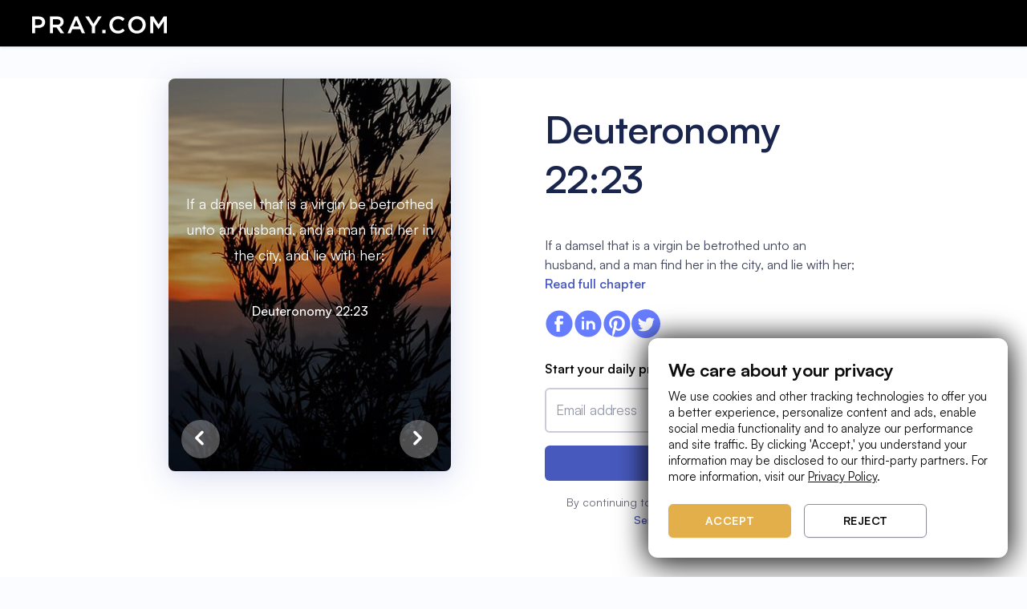

--- FILE ---
content_type: text/html
request_url: https://www.pray.com/bible/kjv/deuteronomy-22-23/
body_size: 291420
content:
<!DOCTYPE html><html><head><meta charSet="utf-8"/><meta http-equiv="x-ua-compatible" content="ie=edge"/><meta name="viewport" content="width=device-width, initial-scale=1, shrink-to-fit=no"/><meta name="generator" content="Gatsby 5.14.3"/><meta data-react-helmet="true" charSet="utf-8"/><meta data-react-helmet="true" name="keywords" content="pray, prayer, faith, connect, empower, purpose, pray.com, subscription, content, bible, stories, sleep"/><meta data-react-helmet="true" name="viewport" content="width=device-width, initial-scale=1.0, user-scalable=no"/><meta data-react-helmet="true" name="description" content="If a damsel that is a virgin be betrothed unto an husband, and a man find her in the city, and lie with her;"/><meta data-react-helmet="true" name="robots" content="index, follow, max-snippet:-1, max-image-preview:large, max-video-preview:-1"/><meta data-react-helmet="true" name="theme-color" content="#0b0c0d"/><meta data-react-helmet="true" property="fb:app_id" content="260292711225813"/><meta data-react-helmet="true" property="og:site_name" content="Pray"/><meta data-react-helmet="true" property="og:type" content="website"/><meta data-react-helmet="true" property="og:title" content="Deuteronomy 22:23 | If a damsel that is a virgin be betrothed unto an husband, and a man find her in the city, and lie with her;"/><meta data-react-helmet="true" property="og:description" content="If a damsel that is a virgin be betrothed unto an husband, and a man find her in the city, and lie with her;"/><meta data-react-helmet="true" property="og:image" content="https://d339bgihw9yfmi.cloudfront.net/web/bible-verses/metadata-images/bible-verse-metadata-deuteronomy-22-23.jpeg"/><meta data-react-helmet="true" property="og:url" content="https://pray.com/bible/kjv/deuteronomy-22-23/"/><meta data-react-helmet="true" property="twitter:title" content="Deuteronomy 22:23 | If a damsel that is a virgin be betrothed unto an husband, and a man find her in the city, and lie with her;"/><meta data-react-helmet="true" property="twitter:description" content="If a damsel that is a virgin be betrothed unto an husband, and a man find her in the city, and lie with her;"/><meta data-react-helmet="true" property="twitter:url" content="https://pray.com/bible/kjv/deuteronomy-22-23/"/><meta data-react-helmet="true" name="twitter:card" content="summary_large_image"/><meta data-react-helmet="true" name="twitter:image:alt" content="pray.com"/><style data-href="/bible/styles.ccd1b9954f1df0f3016e.css" data-identity="gatsby-global-css">.Spinner-module--loading--034a2{animation:Spinner-module--spin--15888 2s linear infinite;border:3px solid #fff;border-radius:50%;border-top:3px solid transparent!important;height:20px;margin:0 auto;width:20px}.Spinner-module--small--29d6b{height:16px;width:16px}.Spinner-module--medium--fe47f,.Spinner-module--small--29d6b{border:2px solid #fff;border-top:2px solid transparent!important}.Spinner-module--medium--fe47f{height:32px;width:32px}.Spinner-module--large--72f2d{border:4px solid #fff;border-top:4px solid transparent!important;height:48px;width:48px}.Spinner-module--dark--679f3{border:3px solid #000;border-top:3px solid transparent!important}.Spinner-module--purple--5ac2f{border:3px solid #8854f2;border-top:3px solid transparent!important}.Spinner-module--gold--4f3cd{border:3px solid #e3af4a66;border-top:3px solid #e3af4a!important}@keyframes Spinner-module--spin--15888{0%{transform:rotate(0deg)}to{transform:rotate(1turn)}}span.Text-module--noWrap--1d68b{white-space:nowrap}span.Text-module--block--769df{display:block}.CookieBanner-module--cookieBanner--0b9ab{background-color:var(--color-bg_tertiary);border:1px solid hsla(0,0%,100%,.1);border-radius:12px;bottom:16px;box-shadow:0 -4px 32px rgba(0,0,0,.64),0 12px 40px rgba(0,0,0,.64);left:50%;max-width:min(448px,100vw - 32px);position:fixed;transform:translateX(-50%);width:100%;z-index:9999999999}.CookieBanner-module--cookieBanner--0b9ab .CookieBanner-module--content--63038{padding:24px 16px}.CookieBanner-module--cookieBanner--0b9ab .CookieBanner-module--content--63038 a{color:var(--color-text_primary);text-decoration:underline}.CookieBanner-module--cookieBanner--0b9ab .CookieBanner-module--content--63038 .CookieBanner-module--title--410f4{margin-bottom:8px}.CookieBanner-module--cookieBanner--0b9ab .CookieBanner-module--content--63038 .CookieBanner-module--buttons--ba50a{display:flex;justify-content:space-between;margin-top:24px}.CookieBanner-module--cookieBanner--0b9ab .CookieBanner-module--content--63038 .CookieBanner-module--buttons--ba50a button{color:var(--color-text_primary);flex:1 1}.CookieBanner-module--cookieBanner--0b9ab .CookieBanner-module--content--63038 .CookieBanner-module--buttons--ba50a button:not(:last-of-type){margin-right:16px}@media(min-width:768px){.CookieBanner-module--cookieBanner--0b9ab{bottom:24px;left:unset;max-width:min(448px,100vw - 64px);right:24px;transform:none}.CookieBanner-module--cookieBanner--0b9ab .CookieBanner-module--content--63038{padding:24px}.CookieBanner-module--cookieBanner--0b9ab .CookieBanner-module--content--63038 .CookieBanner-module--buttons--ba50a{justify-content:flex-start}.CookieBanner-module--cookieBanner--0b9ab .CookieBanner-module--content--63038 .CookieBanner-module--buttons--ba50a button{max-width:153px}}*,:after,:before{--tw-border-spacing-x:0;--tw-border-spacing-y:0;--tw-translate-x:0;--tw-translate-y:0;--tw-rotate:0;--tw-skew-x:0;--tw-skew-y:0;--tw-scale-x:1;--tw-scale-y:1;--tw-pan-x: ;--tw-pan-y: ;--tw-pinch-zoom: ;--tw-scroll-snap-strictness:proximity;--tw-gradient-from-position: ;--tw-gradient-via-position: ;--tw-gradient-to-position: ;--tw-ordinal: ;--tw-slashed-zero: ;--tw-numeric-figure: ;--tw-numeric-spacing: ;--tw-numeric-fraction: ;--tw-ring-inset: ;--tw-ring-offset-width:0px;--tw-ring-offset-color:#fff;--tw-ring-color:rgba(147,197,253,.5);--tw-ring-offset-shadow:0 0 #0000;--tw-ring-shadow:0 0 #0000;--tw-shadow:0 0 #0000;--tw-shadow-colored:0 0 #0000;--tw-blur: ;--tw-brightness: ;--tw-contrast: ;--tw-grayscale: ;--tw-hue-rotate: ;--tw-invert: ;--tw-saturate: ;--tw-sepia: ;--tw-drop-shadow: ;--tw-backdrop-blur: ;--tw-backdrop-brightness: ;--tw-backdrop-contrast: ;--tw-backdrop-grayscale: ;--tw-backdrop-hue-rotate: ;--tw-backdrop-invert: ;--tw-backdrop-opacity: ;--tw-backdrop-saturate: ;--tw-backdrop-sepia: ;--tw-contain-size: ;--tw-contain-layout: ;--tw-contain-paint: ;--tw-contain-style: }::backdrop{--tw-border-spacing-x:0;--tw-border-spacing-y:0;--tw-translate-x:0;--tw-translate-y:0;--tw-rotate:0;--tw-skew-x:0;--tw-skew-y:0;--tw-scale-x:1;--tw-scale-y:1;--tw-pan-x: ;--tw-pan-y: ;--tw-pinch-zoom: ;--tw-scroll-snap-strictness:proximity;--tw-gradient-from-position: ;--tw-gradient-via-position: ;--tw-gradient-to-position: ;--tw-ordinal: ;--tw-slashed-zero: ;--tw-numeric-figure: ;--tw-numeric-spacing: ;--tw-numeric-fraction: ;--tw-ring-inset: ;--tw-ring-offset-width:0px;--tw-ring-offset-color:#fff;--tw-ring-color:rgba(147,197,253,.5);--tw-ring-offset-shadow:0 0 #0000;--tw-ring-shadow:0 0 #0000;--tw-shadow:0 0 #0000;--tw-shadow-colored:0 0 #0000;--tw-blur: ;--tw-brightness: ;--tw-contrast: ;--tw-grayscale: ;--tw-hue-rotate: ;--tw-invert: ;--tw-saturate: ;--tw-sepia: ;--tw-drop-shadow: ;--tw-backdrop-blur: ;--tw-backdrop-brightness: ;--tw-backdrop-contrast: ;--tw-backdrop-grayscale: ;--tw-backdrop-hue-rotate: ;--tw-backdrop-invert: ;--tw-backdrop-opacity: ;--tw-backdrop-saturate: ;--tw-backdrop-sepia: ;--tw-contain-size: ;--tw-contain-layout: ;--tw-contain-paint: ;--tw-contain-style: }/*
! tailwindcss v3.4.17 | MIT License | https://tailwindcss.com
*/*,:after,:before{border-color:var(--color-gray-200);border-style:solid;border-width:0;box-sizing:border-box}:after,:before{--tw-content:""}:host,html{-webkit-text-size-adjust:100%;font-feature-settings:normal;-webkit-tap-highlight-color:transparent;font-family:ui-sans-serif,system-ui,sans-serif,Apple Color Emoji,Segoe UI Emoji,Segoe UI Symbol,Noto Color Emoji;font-variation-settings:normal;line-height:1.5;-moz-tab-size:4;-o-tab-size:4;tab-size:4}body{line-height:inherit}hr{border-top-width:1px;color:inherit}abbr:where([title]){-webkit-text-decoration:underline dotted;text-decoration:underline dotted}h1,h2,h3,h4,h5,h6{font-size:inherit;font-weight:inherit}a{color:inherit;text-decoration:inherit}code,kbd,pre,samp{font-feature-settings:normal;font-family:ui-monospace,SFMono-Regular,Menlo,Monaco,Consolas,Liberation Mono,Courier New,monospace;font-size:1em;font-variation-settings:normal}table{border-collapse:collapse;border-color:inherit;text-indent:0}button,input,optgroup,select,textarea{font-feature-settings:inherit;color:inherit;font-variation-settings:inherit;font-weight:inherit;letter-spacing:inherit;line-height:inherit;padding:0}button,input:where([type=button]),input:where([type=reset]),input:where([type=submit]){-webkit-appearance:button;background-color:transparent;background-image:none}:-moz-focusring{outline:auto}:-moz-ui-invalid{box-shadow:none}::-webkit-inner-spin-button,::-webkit-outer-spin-button{height:auto}::-webkit-search-decoration{-webkit-appearance:none}blockquote,dd,dl,figure,h1,h2,h3,h4,h5,h6,hr,p,pre{margin:0}fieldset,menu,ol,ul{margin:0;padding:0}menu,ol,ul{list-style:none}dialog{padding:0}textarea{resize:vertical}input::-moz-placeholder,textarea::-moz-placeholder{color:var(--color-gray-400);opacity:1}input::placeholder,textarea::placeholder{color:var(--color-gray-400);opacity:1}[role=button],button{cursor:pointer}:disabled{cursor:default}audio,canvas,embed,iframe,img,object,svg,video{display:block;vertical-align:middle}img,video{height:auto;max-width:100%}[hidden]:where(:not([hidden=until-found])){display:none}.container{width:100%}@media (min-width:640px){.container{max-width:640px}}@media (min-width:768px){.container{max-width:768px}}@media (min-width:1024px){.container{max-width:1024px}}@media (min-width:1280px){.container{max-width:1280px}}@media (min-width:1536px){.container{max-width:1536px}}.body-lg css{font-family:var(--type-scale-body-lg-font-family);font-size:var(--type-scale-body-lg-font-size);font-weight:var(--type-scale-body-lg-font-weight);letter-spacing:var(--type-scale-body-lg-letter-spacing);line-height:var(--type-scale-body-lg-line-height)}.body-md css{font-family:var(--type-scale-body-md-font-family);font-size:var(--type-scale-body-md-font-size);font-weight:var(--type-scale-body-md-font-weight);letter-spacing:var(--type-scale-body-md-letter-spacing);line-height:var(--type-scale-body-md-line-height)}.body-sm css{font-family:var(--type-scale-body-sm-font-family);font-size:var(--type-scale-body-sm-font-size);font-weight:var(--type-scale-body-sm-font-weight);letter-spacing:var(--type-scale-body-sm-letter-spacing);line-height:var(--type-scale-body-sm-line-height)}.button-lg css{font-family:var(--type-scale-button-lg-font-family);font-size:var(--type-scale-button-lg-font-size);font-weight:var(--type-scale-button-lg-font-weight);letter-spacing:var(--type-scale-button-lg-letter-spacing);line-height:var(--type-scale-button-lg-line-height);text-transform:var(--type-scale-button-lg-font-case)}.button-md css{font-family:var(--type-scale-button-md-font-family);font-size:var(--type-scale-button-md-font-size);font-weight:var(--type-scale-button-md-font-weight);letter-spacing:var(--type-scale-button-md-letter-spacing);line-height:var(--type-scale-button-md-line-height);text-transform:var(--type-scale-button-md-font-case)}.button-sm css{font-family:var(--type-scale-button-sm-font-family);font-size:var(--type-scale-button-sm-font-size);font-weight:var(--type-scale-button-sm-font-weight);letter-spacing:var(--type-scale-button-sm-letter-spacing);line-height:var(--type-scale-button-sm-line-height);text-transform:var(--type-scale-button-sm-font-case)}.heading-2xl css{font-family:var(--type-scale-heading-2xl-font-family);font-size:var(--type-scale-heading-2xl-font-size);font-weight:var(--type-scale-heading-2xl-font-weight);letter-spacing:var(--type-scale-heading-2xl-letter-spacing);line-height:var(--type-scale-heading-2xl-line-height)}.heading-3xl css{font-family:var(--type-scale-heading-3xl-font-family);font-size:var(--type-scale-heading-3xl-font-size);font-weight:var(--type-scale-heading-3xl-font-weight);letter-spacing:var(--type-scale-heading-3xl-letter-spacing);line-height:var(--type-scale-heading-3xl-line-height)}.heading-4xl css{font-family:var(--type-scale-heading-4xl-font-family);font-size:var(--type-scale-heading-4xl-font-size);font-weight:var(--type-scale-heading-4xl-font-weight);letter-spacing:var(--type-scale-heading-4xl-letter-spacing);line-height:var(--type-scale-heading-4xl-line-height)}.heading-5xl css{font-family:var(--type-scale-heading-5xl-font-family);font-size:var(--type-scale-heading-5xl-font-size);font-weight:var(--type-scale-heading-5xl-font-weight);letter-spacing:var(--type-scale-heading-5xl-letter-spacing);line-height:var(--type-scale-heading-5xl-line-height)}.heading-lg css{font-family:var(--type-scale-heading-lg-font-family);font-size:var(--type-scale-heading-lg-font-size);font-weight:var(--type-scale-heading-lg-font-weight);letter-spacing:var(--type-scale-heading-lg-letter-spacing);line-height:var(--type-scale-heading-lg-line-height)}.heading-md css{font-family:var(--type-scale-heading-md-font-family);font-size:var(--type-scale-heading-md-font-size);font-weight:var(--type-scale-heading-md-font-weight);letter-spacing:var(--type-scale-heading-md-letter-spacing);line-height:var(--type-scale-heading-md-line-height)}.heading-sm css{font-family:var(--type-scale-heading-sm-font-family);font-size:var(--type-scale-heading-sm-font-size);font-weight:var(--type-scale-heading-sm-font-weight);letter-spacing:var(--type-scale-heading-sm-letter-spacing);line-height:var(--type-scale-heading-sm-line-height)}.heading-xl css{font-family:var(--type-scale-heading-xl-font-family);font-size:var(--type-scale-heading-xl-font-size);font-weight:var(--type-scale-heading-xl-font-weight);letter-spacing:var(--type-scale-heading-xl-letter-spacing);line-height:var(--type-scale-heading-xl-line-height)}.visible{visibility:visible}.collapse{visibility:collapse}.static{position:static}.fixed{position:fixed}.absolute{position:absolute}.relative{position:relative}.inset-0{inset:0}.bottom-full{bottom:100%}.left-1\/2{left:50%}.left-\[22px\]{left:22px}.right-0{right:0}.top-1\/2{top:50%}.z-10{z-index:10}.z-\[1000\]{z-index:1000}.z-\[100\]{z-index:100}.m-6{margin:1.5rem}.mx-2{margin-left:.5rem;margin-right:.5rem}.mb-2{margin-bottom:.5rem}.ml-2{margin-left:.5rem}.mr-2{margin-right:.5rem}.block{display:block}.inline{display:inline}.\!flex{display:flex!important}.flex{display:flex}.grid{display:grid}.hidden{display:none}.size-8{height:2rem;width:2rem}.h-5{height:1.25rem}.max-h-\[300px\]{max-height:300px}.w-\[155px\]{width:155px}.w-\[16px\]{width:16px}.w-\[275px\]{width:275px}.w-\[280px\]{width:280px}.w-\[480px\]{width:480px}.w-full{width:100%}.flex-1{flex:1 1 0%}.-translate-x-1\/2{--tw-translate-x:-50%}.-translate-x-1\/2,.-translate-y-1\/2{transform:translate(var(--tw-translate-x),var(--tw-translate-y)) rotate(var(--tw-rotate)) skewX(var(--tw-skew-x)) skewY(var(--tw-skew-y)) scaleX(var(--tw-scale-x)) scaleY(var(--tw-scale-y))}.-translate-y-1\/2{--tw-translate-y:-50%}.translate-x-8{--tw-translate-x:2rem}.rotate-180,.translate-x-8{transform:translate(var(--tw-translate-x),var(--tw-translate-y)) rotate(var(--tw-rotate)) skewX(var(--tw-skew-x)) skewY(var(--tw-skew-y)) scaleX(var(--tw-scale-x)) scaleY(var(--tw-scale-y))}.rotate-180{--tw-rotate:180deg}.transform{transform:translate(var(--tw-translate-x),var(--tw-translate-y)) rotate(var(--tw-rotate)) skewX(var(--tw-skew-x)) skewY(var(--tw-skew-y)) scaleX(var(--tw-scale-x)) scaleY(var(--tw-scale-y))}.cursor-default{cursor:default}.cursor-pointer{cursor:pointer}.resize{resize:both}.flex-col{flex-direction:column}.items-center{align-items:center}.gap-1{gap:.25rem}.gap-2{gap:.5rem}.gap-4{gap:1rem}.overflow-y-auto{overflow-y:auto}.truncate{overflow:hidden;text-overflow:ellipsis;white-space:nowrap}.rounded-2xl{border-radius:1rem}.rounded-lg{border-radius:.5rem}.border{border-width:1px}.border-none{border-style:none}.\!border-\[\#2975ea\]{--tw-border-opacity:1!important;border-color:rgb(41 117 234/var(--tw-border-opacity,1))!important}.bg-\[\#18191C\]{--tw-bg-opacity:1;background-color:rgb(24 25 28/var(--tw-bg-opacity,1))}.bg-\[\#3A3C40\]{--tw-bg-opacity:1;background-color:rgb(58 60 64/var(--tw-bg-opacity,1))}.bg-black{--tw-bg-opacity:1;background-color:rgb(0 0 0/var(--tw-bg-opacity,1))}.bg-transparent{background-color:transparent}.bg-white{--tw-bg-opacity:1;background-color:rgb(255 255 255/var(--tw-bg-opacity,1))}.bg-gradient-to-l{background-image:linear-gradient(to left,var(--tw-gradient-stops))}.from-\[\#f05c5c\]{--tw-gradient-from:#f05c5c var(--tw-gradient-from-position);--tw-gradient-to:rgba(240,92,92,0) var(--tw-gradient-to-position);--tw-gradient-stops:var(--tw-gradient-from),var(--tw-gradient-to)}.to-\[\#2975ea\]{--tw-gradient-to:#2975ea var(--tw-gradient-to-position)}.stroke-gray-500{stroke:var(--color-gray-500)}.p-4{padding:1rem}.p-5{padding:1.25rem}.px-2{padding-left:.5rem;padding-right:.5rem}.px-4{padding-left:1rem;padding-right:1rem}.py-2{padding-bottom:.5rem;padding-top:.5rem}.py-\[10px\]{padding-bottom:10px;padding-top:10px}.pb-2{padding-bottom:.5rem}.pt-6{padding-top:1.5rem}.\!font-medium{font-weight:500!important}.font-bold{font-weight:700}.\!text-\[\#DEDFE3\]{--tw-text-opacity:1!important;color:rgb(222 223 227/var(--tw-text-opacity,1))!important}.text-white{--tw-text-opacity:1;color:rgb(255 255 255/var(--tw-text-opacity,1))}.opacity-100{opacity:1}.opacity-45{opacity:.45}.outline{outline-style:solid}.blur{--tw-blur:blur(8px)}.blur,.filter{filter:var(--tw-blur) var(--tw-brightness) var(--tw-contrast) var(--tw-grayscale) var(--tw-hue-rotate) var(--tw-invert) var(--tw-saturate) var(--tw-sepia) var(--tw-drop-shadow)}.transition-all{transition-duration:.15s;transition-property:all;transition-timing-function:cubic-bezier(.4,0,.2,1)}.duration-100{transition-duration:.1s}.group:hover .group-hover\:flex{display:flex}@media (min-width:768px){.md\:px-6{padding-left:1.5rem;padding-right:1.5rem}.md\:py-9{padding-bottom:2.25rem;padding-top:2.25rem}}:root{--opacity-10-on-dark:#ffffff1a;--opacity-10-on-light:#0b0c0d1a;--opacity-5-on-dark:#ffffff0d;--opacity-5-on-light:#0b0c0d0d;--font-wide:0.03125rem;--font-line-height-1:1rem;--font-line-height-2:1.25rem;--font-line-height-3:1.5rem;--font-line-height-4:1.75rem;--font-line-height-5:2rem;--font-line-height-6:2.5rem;--font-line-height-7:3rem;--font-line-height-8:3.5rem;--font-size-1:0.75rem;--font-size-2:0.875rem;--font-size-3:1rem;--font-size-4:1.25rem;--font-size-5:1.5rem;--font-size-6:1.75rem;--font-size-7:2rem;--font-size-8:2.5rem;--font-size-9:3rem;--font-size-10:4rem;--font-size-11:4.75rem;--font-size-12:6rem;--font-size-13:7.5rem;--font-weight-regular:400;--font-weight-medium:500;--font-weight-bold:700;--light-color-text-primary:var(--color-gray-900);--light-color-text-secondary:var(--color-gray-500);--light-color-text-tertiary:var(--color-gray-400);--light-color-text-disabled:var(--color-gray-400);--light-color-text-inverse:var(--color-white);--light-color-text-error:var(--color-red-600);--light-color-text-success:var(--color-green-500);--light-color-text-info:var(--color-blue-500);--light-color-text-alert:var(--color-orange-400);--dark-color-text-primary:var(--color-white);--dark-color-text-secondary:var(--color-gray-200);--dark-color-text-disabled:var(--color-gray-600);--dark-color-text-inverse:var(--color-gray-900);--dark-color-text-error:var(--color-red-200);--dark-color-text-success:var(--color-green-200);--dark-color-text-info:var(--color-blue-200);--dark-color-text-alert:var(--color-orange-200);--pray-featured-color:var(--color-gold-200)}.theme-dark,:root{--button-default-color:var(--color-white);--button-primary-color:var(--color-gray-900);--button-primary-border-color:var(--color-gray-900);--button-primary-background-color:var(--color-white);--button-secondary-color:var(--color-white);--button-secondary-border-color:var(--color-white);--button-secondary-background-color:transparent;--text-primary-color:var(--dark-color-text-primary);--text-secondary-color:var(--dark-color-text-secondary);--text-muted-color:var(--dark-color-text-disabled);--text-success-color:var(--dark-color-text-success);--text-error-color:var(--dark-color-text-error);--select-color-bg:var(--color-gray-800);--select-color-bg-hover:var(--color-gray-900);--background-primary-color:var(--color-white);--color-bg-comp:var(--color-gray-800);--color-bg-destructive:var(--color-red-300);--color-bg-disabled:var(--color-gray-900);--color-bg-draft:var(--color-gray-700);--color-bg-destructive-default:#e71d20;--color-bg-featured:#fff;--color-bg-highlight:var(--color-system-crome-highlight);--color-bg-inverse-primary:var(--color-white);--color-bg-inverse-secondary:var(--color-gray-50);--color-bg-nav:var(--color-gray-900);--color-bg-primary:var(--color-gray-900);--color-bg-primary-overlay:var(--opacity-5-on-dark);--color-bg-publish:var(--color-green-700);--color-bg-schedule:var(--color-purple-700);--color-bg-secondary:var(--color-gray-800);--color-bg-selected-primary:var(--color-white);--color-bg-selected-secondary:var(--color-gray-50);--color-bg-tertiary:var(--color-gray-700);--color-bg-unpublished:#fcbebe;--color-bg-failed:var(--color-red-100);--color-bg-unselected-primary:var(--color-gray-800);--color-bg-unselected-secondary:var(--color-gray-700);--color-border-disabled:var(--color-gray-700);--color-border-focus:var(--color-system-crome-focus);--color-border-primary:var(--color-white);--color-border-secondary:var(--color-gray-500);--color-border-tertiary:var(--color-gray-700);--color-border-weak:var(--color-gray-600);--color-icon-alert:var(--color-orange-200);--color-icon-disabled:var(--color-gray-500);--color-icon-error:var(--color-red-200);--color-icon-featured:var(--color-gold-200);--color-icon-info:var(--color-blue-200);--color-icon-inverse-primary:#fff;--color-icon-primary:var(--color-white);--color-icon-primary-disabled:var(--color-gray-500);--color-icon-secondary:var(--color-gray-100);--color-icon-success:var(--color-green-200);--color-text-alert:var(--color-orange-200);--color-text-disabled:var(--color-gray-500);--color-text-draft:var(--color-gray-200);--color-text-error:var(--color-red-200);--color-text-info:var(--color-blue-200);--color-text-primary:var(--color-white);--color-text-primary-inverse:var(--color-gray-900);--color-text-publish:var(--color-green-200);--color-text-schedule:var(--color-purple-200);--color-text-secondary:var(--color-gray-100);--color-text-success:var(--color-green-200);--color-text-tertiary:var(--color-gray-200);--color-text-unpublished:#670405;--color-text-failed:var(--color-red-950)}.theme-light{--button-default-color:var(--color-gray-900);--button-primary-color:var(--color-white);--button-primary-border-color:var(--color-gray-900);--button-primary-background-color:var(--color-gray-900);--button-secondary-color:var(--color-gray-900);--button-secondary-border-color:var(--color-gray-900);--button-secondary-background-color:transparent;--button-tertiary-color:var(--color-gray-900);--button-tertiary-border-color:var(--color-gray-900);--button-tertiary-background-color:var(--color-white);--button-danger-color:var(--color-white);--button-danger-border-color:var(--color-bg-destructive-default);--button-danger-background-color:var(--color-bg-destructive-default);--text-primary-color:var(--light-color-text-primary);--text-secondary-color:var(--light-color-text-secondary);--text-tertiary-color:var(--light-color-text-tertiary);--text-muted-color:var(--light-color-text-disabled);--text-success-color:var(--light-color-text-success);--text-error-color:var(--light-color-text-error);--chip-color-bg-primary-disabled:var(--color-gray-50);--chip-color-bg-primary-selected-default:var(--color-gray-900);--chip-color-bg-primary-selected-hover:var(--color-gray-600);--chip-color-bg-primary-unselected-default:var(--color-gray-50);--chip-color-bg-primary-unselected-hover:var(--color-gray-100);--chip-color-text-primary-selected:var(--color-white);--chip-color-text-primary-unselected:var(--color-gray-900);--chip-color-text-primary-disabled:var(--color-gray-300);--chip-color-border-focus:var(--color-system-crome-focus);--select-color-bg:var(--color-white);--select-color-bg-hover:var(--color-gray-100);--background-primary-color:var(--color-gray-900);--color-bg-featured:#e3af4a33;--color-bg-inverse-primary:var(--color-black);--color-bg-inverse-secondary:var(--color-gray-800);--color-bg-primary-overlay:var(--opacity-5-on-light);--color-bg-selected-primary:var(--color-gray-900);--color-bg-selected-secondary:var(--color-gray-600);--color-bg-unselected-primary:var(--color-gray-50);--color-border-disabled:var(--color-gray-200);--color-icon-featured:var(--color-gold-200);--color-icon-primary-disabled:var(--color-gray-100);--color-text-info:var(--color-blue-500);--color-text-success:var(--color-green-500)}.theme-dark,:root{--color-pray_primary:#0b0c0d;--color-pray_secondary:#fff;--color-pray_featured:#e3af4a;--color-bg_primary:#0b0c0d;--color-bg_secondary:#18191c;--color-bg_secondary_opacity_50:#18191c50;--color-bg_tertiary:#1f2024;--color-bg_field:#1f2024;--color-overlay_bg_primary:#00000045;--color-overlay_bg_secondary:#ffffff20;--color-overlay_bg_featured:#e3af4a20;--color-text_primary:#fff;--color-text_secondary:#a6a8ad;--color-text_tertiary:#0b0c0d;--color-text_featured:#e3af4a;--color-border_divider:#2c2e33;--color-border_highlight:#fff;--color-border_covers:#ffffff10;--color-border_field:hsla(0,0%,100%,.1);--color-border_field_hover:#ebeef5;--color-attention:#ff5b59;--color-success:#0dce94;--color-icon_primary:#fff;--color-icon_secondary:#3c3c3d}.theme-light{--color-pray_primary:#fff;--color-pray_secondary:#0b0c0d;--color-pray_featured:#e3af4a;--color-bg_primary:#fff;--color-bg_secondary:#18191c;--color-bg_secondary_opacity_50:#18191c50;--color-bg_tertiary:#fff;--color-bg_field:#fff;--color-overlay_bg_primary:#0b0c0d45;--color-overlay_bg_secondary:#0b0c0d20;--color-overlay_bg_featured:#e3af4a20;--color-text_primary:#0b0c0d;--color-text_secondary:#fff;--color-text_tertiary:#0b0c0d60;--color-text_featured:#e3af4a;--color-text_muted:#6c6e73;--color-border_divider:#2c2e33;--color-border_highlight:#0b0c0d;--color-border_covers:#0b0c0d10;--color-border_field:#8c8f96;--color-border_field_hover:#0b0c0d;--color-attention:#ff5b59;--color-success:#0dce94;--color-icon_primary:#0b0c0d;--color-icon_secondary:#3c3c3d}:root{--font-family-default:"Satoshi",sans-serif;--letter-spacing-button:0.031rem;--text-transform-button:uppercase;--text-decoration-link:underline}@media(min-width:0px){:root{--heading-5xl-weight:var(--font-weight-bold);--heading-5xl-font-size:var(--font-size-8);--heading-5xl-line-height:var(--font-line-height-7);--heading-4xl-weight:var(--font-weight-bold);--heading-4xl-font-size:var(--font-size-7);--heading-4xl-line-height:var(--font-line-height-6);--heading-3xl-weight:var(--font-weight-bold);--heading-3xl-font-size:var(--font-size-5);--heading-3xl-line-height:var(--font-line-height-4);--heading-2xl-weight:var(--font-weight-bold);--heading-2xl-font-size:var(--font-size-5);--heading-2xl-line-height:var(--font-line-height-4);--heading-xl-weight:var(--font-weight-bold);--heading-xl-font-size:var(--font-size-4);--heading-xl-line-height:var(--font-line-height-3);--heading-lg-weight:var(--font-weight-bold);--heading-lg-font-size:var(--font-size-3);--heading-lg-line-height:var(--font-line-height-3);--heading-md-weight:var(--font-weight-medium);--heading-md-font-size:var(--font-size-2);--heading-md-line-height:var(--font-line-height-2);--heading-sm-weight:var(--font-weight-medium);--heading-sm-font-size:var(--font-size-1);--heading-sm-line-height:var(--font-line-height-1);--body-lg-weight:var(--font-weight-regular);--body-lg-font-size:var(--font-size-3);--body-lg-line-height:var(--font-line-height-3);--body-md-weight:var(--font-weight-regular);--body-md-font-size:var(--font-size-2);--body-md-line-height:var(--font-line-height-2);--body-sm-weight:var(--font-weight-regular);--body-sm-font-size:var(--font-size-1);--body-sm-line-height:var(--font-line-height-1)}}@media(min-width:768px){:root{--heading-5xl-weight:var(--font-weight-bold);--heading-5xl-font-size:var(--font-size-9);--heading-5xl-line-height:var(--font-line-height-8);--heading-4xl-weight:var(--font-weight-bold);--heading-4xl-font-size:var(--font-size-8);--heading-4xl-line-height:var(--font-line-height-7);--heading-3xl-weight:var(--font-weight-bold);--heading-3xl-font-size:var(--font-size-7);--heading-3xl-line-height:var(--font-line-height-6);--heading-2xl-weight:var(--font-weight-bold);--heading-2xl-font-size:var(--font-size-6);--heading-2xl-line-height:var(--font-line-height-5);--heading-xl-weight:var(--font-weight-bold);--heading-xl-font-size:var(--font-size-5);--heading-xl-line-height:var(--font-line-height-4);--heading-lg-weight:var(--font-weight-bold);--heading-lg-font-size:var(--font-size-4);--heading-lg-line-height:var(--font-line-height-3);--heading-md-weight:var(--font-weight-medium);--heading-md-font-size:var(--font-size-3);--heading-md-line-height:var(--font-line-height-3);--heading-sm-weight:var(--font-weight-medium);--heading-sm-font-size:var(--font-size-2);--heading-sm-line-height:var(--font-line-height-2);--body-md-font-size:var(--font-size-3);--body-md-line-height:var(--font-line-height-3);--body-md-weight:var(--font-weight-regular);--body-md-font-size:var(--font-size-2);--body-md-line-height:var(--font-line-height-2);--body-sm-weight:var(--font-weight-regular);--body-sm-font-size:var(--font-size-1);--body-sm-line-height:var(--font-line-height-1)}}.theme-light{--color-bg-ai:var(--color-purple-100);--color-bg-ai-hover:var(--color-purple-400);--color-bg-smart:var(--color-purple-400);--color-bg-avatar:var(--color-gray-50);--color-bg-comp:var(--color-white);--color-bg-destructive:var(--color-red-500);--color-bg-destructive-hover:var(--color-red-400);--color-bg-destructive-weak:var(--color-red-50);--color-bg-disabled:var(--color-gray-50);--color-bg-draft:var(--color-gray-50);--color-bg-highlight:var(--color-system-crome-highlight);--color-bg-informative-subtle:var(--color-blue-100);--color-bg-informative-weak:var(--color-blue-50);--color-bg-nav:var(--color-gray-900);--color-bg-null:var(--opacity-no-contrast-on-light);--color-bg-overlay-high-contrast:var(--opacity-high-contrast-on-light);--color-bg-overlay-low-contrast:var(--opacity-low-contrast-on-light);--color-bg-overlay-medium-contrast:var(--opacity-medium-contrast-on-light);--color-bg-overlay-very-high-contrast:var(--opacity-modal-constrast);--color-bg-premium:var(--color-gold-200);--color-bg-premium-subtle:var(--color-gold-100);--color-bg-premium-weak:var(--color-gold-50);--color-bg-primary:var(--color-gray-50);--color-bg-primary-enabled:var(--color-gray-50);--color-bg-primary-hover:var(--color-gray-50);--color-bg-primary-inverse:var(--color-black);--color-bg-primary-pressed:var(--color-gray-100);--color-bg-primary-selected:var(--color-gray-900);--color-bg-primary-unslelected:var(--color-gray-50);--color-bg-publish:var(--color-green-100);--color-bg-schedule:var(--color-purple-100);--color-bg-secondary:var(--color-gray-100);--color-bg-secondary-inverse:var(--color-gray-800);--color-bg-secondary-selected:var(--color-gray-600);--color-bg-skeleton:var(--color-gray-50);--color-bg-smart:var(--color-purple-50);--color-bg-smart-subtle:var(--color-purple-100);--color-bg-smart-weak:var(--color-purple-50);--color-bg-success:var(--color-green-400);--color-bg-success-subtle:var(--color-green-100);--color-bg-success-weak:var(--color-green-50);--color-bg-surface:var(--color-white);--color-bg-tertiary:var(--color-gray-200);--color-bg-unselected-secondary:var(--color-gray-100);--color-border-ai:var(--color-purple-200);--color-border-ai-hover:var(--color-purple-400);--color-border-destructive:var(--color-red-100);--color-border-disabled:var(--color-gray-50);--color-border-focus:var(--color-system-crome-focus);--color-border-high-contrast:var(--opacity-high-contrast-on-light);--color-border-informative:var(--color-blue-100);--color-border-medium-contrast:var(--opacity-medium-contrast-on-light);--color-border-positive:var(--color-green-100);--color-border-premium:var(--color-gold-100);--color-border-primary:var(--color-gray-900);--color-border-secondary:var(--color-gray-300);--color-border-smart:var(--color-purple-100);--color-border-tertiary:var(--color-gray-100);--color-border-warning:var(--color-orange-100);--color-border-weak:var(--color-gray-50);--color-icon-ai:var(--color-purple-400);--color-icon-ai-hover:var(--color-white);--color-icon-alert:var(--color-orange-500);--color-icon-disabled:var(--color-gray-200);--color-icon-error:var(--color-red-600);--color-icon-info:var(--color-blue-500);--color-icon-inverse-primary:var(--color-white);--color-icon-premium:var(--color-gold-300);--color-icon-primary:var(--color-gray-700);--color-icon-primary-disabled:var(--color-gray-200);--color-icon-secondary:var(--color-gray-500);--color-icon-smart:var(--color-purple-400);--color-icon-success:var(--color-green-500);--color-icon-voice-blue:var(--color-blue-500);--color-icon-voice-green:var(--color-green-500);--color-icon-voice-pink:var(--color-pink-500);--color-icon-voice-purple:var(--color-purple-500);--color-icon-voice-sky:var(--color-tuquoise-500);--color-text-alert:var(--color-orange-400);--color-text-disabled:var(--color-gray-300);--color-text-draft:var(--color-gray-500);--color-text-error:var(--color-red-600);--color-text-informative:var(--color-blue-500);--color-text-informative-high-contrast:var(--color-blue-800);--color-text-informative-low-contrast:var(--color-blue-700);--color-text-positive:var(--color-green-500);--color-text-positive-high-contrast:var(--color-green-800);--color-text-positive-low-contrast:var(--color-green-700);--color-text-premium-high-contrast:var(--color-gold-800);--color-text-premium-low-contrast:var(--color-gold-700);--color-text-primary:var(--color-gray-900);--color-text-primary-inverse:var(--color-white);--color-text-publish:var(--color-green-700);--color-text-schedule:var(--color-purple-700);--color-text-secondary:var(--color-gray-500);--color-text-smart-high-contrast:var(--color-purple-800);--color-text-smart-low-contrast:var(--color-purple-700);--color-text-tertiary:var(--color-gray-400)}.theme-dark{--color-bg-ai:var(--color-purple-400);--color-bg-ai-hover:var(--color-purple-200);--color-bg-smart:var(--color-purple-200);--color-bg-avatar:var(--color-gray-700);--color-bg-comp:var(--color-gray-800);--color-bg-destructive:var(--color-red-300);--color-bg-destructive-hover:var(--color-red-200);--color-bg-destructive-weak:var(--color-red-900);--color-bg-disabled:var(--color-gray-600);--color-bg-draft:var(--opacity-medium-contrast-on-dark);--color-bg-highlight:var(--color-system-crome-highlight);--color-bg-informative-subtle:var(--color-blue-800);--color-bg-informative-weak:var(--color-blue-900);--color-bg-nav:var(--color-gray-900);--color-bg-null:var(--opacity-no-contrast-on-dark);--color-bg-overlay-high-contrast:var(--opacity-high-contrast-on-dark);--color-bg-overlay-low-contrast:var(--opacity-low-contrast-on-dark);--color-bg-overlay-medium-contrast:var(--opacity-medium-contrast-on-dark);--color-bg-overlay-very-high-contrast:var(--opacity-modal-constrast);--color-bg-premium:var(--color-gold-100);--color-bg-premium-subtle:var(--color-gold-800);--color-bg-premium-weak:var(--color-gold-900);--color-bg-primary:var(--color-gray-900);--color-bg-primary-enabled:var(--color-gray-700);--color-bg-primary-hover:var(--opacity-medium-contrast-on-dark);--color-bg-primary-inverse:var(--color-white);--color-bg-primary-pressed:var(--opacity-high-contrast-on-dark);--color-bg-primary-selected:var(--color-white);--color-bg-primary-unslelected:var(--color-gray-800);--color-bg-publish:var(--color-green-700);--color-bg-schedule:var(--color-purple-700);--color-bg-secondary:var(--color-gray-800);--color-bg-secondary-inverse:var(--color-gray-50);--color-bg-secondary-selected:var(--color-gray-50);--color-bg-skeleton:var(--color-gray-700);--color-bg-smart:var(--color-purple-900);--color-bg-smart-subtle:var(--color-purple-800);--color-bg-smart-weak:var(--color-purple-900);--color-bg-success:var(--color-green-200);--color-bg-success-subtle:var(--color-green-800);--color-bg-success-weak:var(--color-green-900);--color-bg-surface:var(--color-gray-900);--color-bg-tertiary:var(--color-gray-700);--color-bg-unselected-secondary:var(--color-gray-700);--color-border-ai:var(--color-purple-600);--color-border-ai-hover:var(--color-purple-200);--color-border-destructive:var(--color-red-700);--color-border-disabled:var(--color-gray-800);--color-border-focus:var(--color-system-crome-focus);--color-border-high-contrast:var(--opacity-high-contrast-on-dark);--color-border-informative:var(--color-blue-700);--color-border-medium-contrast:var(--opacity-medium-contrast-on-dark);--color-border-positive:var(--color-green-700);--color-border-premium:var(--color-gold-700);--color-border-primary:var(--color-white);--color-border-secondary:var(--color-gray-500);--color-border-smart:var(--color-purple-700);--color-border-tertiary:var(--color-gray-600);--color-border-warning:var(--color-orange-700);--color-border-weak:var(--color-gray-600);--color-icon-ai:var(--color-white);--color-icon-ai-hover:var(--color-white);--color-icon-alert:var(--color-orange-200);--color-icon-disabled:var(--color-gray-500);--color-icon-error:var(--color-red-200);--color-icon-info:var(--color-blue-200);--color-icon-inverse-primary:var(--color-black);--color-icon-premium:var(--color-gold-200);--color-icon-primary:var(--color-white);--color-icon-primary-disabled:var(--color-gray-500);--color-icon-secondary:var(--color-gray-100);--color-icon-smart:var(--color-purple-200);--color-icon-success:var(--color-green-200);--color-icon-voice-blue:var(--color-blue-200);--color-icon-voice-green:var(--color-green-200);--color-icon-voice-pink:var(--color-pink-200);--color-icon-voice-purple:var(--color-purple-200);--color-icon-voice-sky:var(--color-tuquoise-200);--color-text-alert:var(--color-orange-200);--color-text-disabled:var(--color-gray-900);--color-text-draft:var(--color-gray-200);--color-text-error:var(--color-red-200);--color-text-informative:var(--color-blue-200);--color-text-informative-high-contrast:var(--color-blue-50);--color-text-informative-low-contrast:var(--color-blue-100);--color-text-positive:var(--color-green-200);--color-text-positive-high-contrast:var(--color-green-50);--color-text-positive-low-contrast:var(--color-green-100);--color-text-premium-high-contrast:var(--color-gold-50);--color-text-premium-low-contrast:var(--color-gold-100);--color-text-primary:var(--color-white);--color-text-primary-inverse:var(--color-gray-900);--color-text-publish:var(--color-green-200);--color-text-schedule:var(--color-purple-200);--color-text-secondary:var(--color-gray-100);--color-text-smart-high-contrast:var(--color-purple-50);--color-text-smart-low-contrast:var(--color-purple-100);--color-text-tertiary:var(--color-gray-200)}:root{--color-black:#000;--color-white:#fff;--color-blue-100:#c5d0fb;--color-blue-200:#90a9f8;--color-blue-300:#638cf8;--color-blue-400:#387af0;--color-blue-50:#f1f3fe;--color-blue-500:#2261d3;--color-blue-600:#184087;--color-blue-700:#082559;--color-blue-800:#061e4c;--color-blue-900:#010b23;--color-gold-100:#f9ce8e;--color-gold-200:#e3af4a;--color-gold-300:#b38937;--color-gold-400:#947333;--color-gold-50:#fdf2e5;--color-gold-500:#775a22;--color-gold-600:#4d3a13;--color-gold-700:#2d2008;--color-gold-800:#241a05;--color-gold-900:#120b02;--color-gray-100:#dedfe3;--color-gray-200:#a6a8ad;--color-gray-300:#8c8f96;--color-gray-400:#71747b;--color-gray-50:#f2f3f4;--color-gray-500:#56585e;--color-gray-600:#3a3c40;--color-gray-700:#1f2024;--color-gray-800:#18191c;--color-gray-900:#0b0c0d;--color-green-100:#b6e2cb;--color-green-200:#85c2a1;--color-green-300:#52b27f;--color-green-400:#1cab5f;--color-green-50:#ecf9ed;--color-green-500:#188149;--color-green-600:#0b5b30;--color-green-700:#04341a;--color-green-800:#052916;--color-green-900:#010f08;--color-orange-100:#f7c1b5;--color-orange-200:#f68f6f;--color-orange-300:#e57038;--color-orange-400:#c95b22;--color-orange-50:#fdf1ef;--color-orange-500:#a34515;--color-orange-600:#6b2d0d;--color-orange-700:#441803;--color-orange-800:#381100;--color-orange-900:#1b0601;--color-pink-100:#fdbcc8;--color-pink-200:#fb839f;--color-pink-300:#fa5686;--color-pink-400:#ea3979;--color-pink-50:#fef0f2;--color-pink-500:#da1b60;--color-pink-600:#84153d;--color-pink-700:#5c0523;--color-pink-800:#48051b;--color-pink-900:#210109;--color-purple-100:#d2c7f9;--color-purple-200:#b097fc;--color-purple-300:#9872f8;--color-purple-400:#8854f2;--color-purple-50:#f4f2fe;--color-purple-500:#7c32e6;--color-purple-600:#541aa8;--color-purple-700:#360a76;--color-purple-800:#2c0665;--color-purple-900:#12022f;--color-red-100:#fcbebe;--color-red-200:#fa8686;--color-red-300:#fa6061;--color-red-400:#ea4345;--color-red-50:#fef0f0;--color-red-500:#e71d20;--color-red-600:#aa0e0f;--color-red-700:#670405;--color-red-800:#540304;--color-red-900:#220101;--color-system-crome-focus:#5e9ed6;--color-system-crome-highlight:#accef7;--color-tuquoise-100:#ade1df;--color-tuquoise-200:#7ebebe;--color-tuquoise-300:#4ba9a8;--color-tuquoise-400:#239998;--color-tuquoise-50:#dcf9f9;--color-tuquoise-500:#1a7a79;--color-tuquoise-600:#144d4c;--color-tuquoise-700:#042f2e;--color-tuquoise-800:#042525;--color-tuquoise-900:#010e0e;--font-font-size-12:0.75rem;--font-font-size-14:0.875rem;--font-font-size-16:1rem;--font-font-size-20:1.25rem;--font-font-size-24:1.5rem;--font-font-size-28:1.75rem;--font-font-size-32:2rem;--font-font-size-40:2.5rem;--font-font-size-48:3rem;--font-font-size-64:4rem;--font-font-size-76:4.75rem;--font-font-size-96:6rem;--font-font-size-120:7.5rem;--font-letter-spacing--1_5:-0.09375rem;--font-letter-spacing--0_5:-0.03125rem;--font-letter-spacing-0:0rem;--font-letter-spacing-0_5:0.03125rem;--font-letter-spacing-1_5:0.09375rem;--font-line-height-16:1rem;--font-line-height-20:1.25rem;--font-line-height-24:1.5rem;--font-line-height-28:1.75rem;--font-line-height-32:2rem;--font-line-height-40:2.5rem;--font-line-height-48:3rem;--font-line-height-56:3.5rem;--font-line-height-64:4rem;--font-paragraph-spacing-null:0rem;--font-paragraph-spacing-16:1rem;--font-paragraph-spacing-20:1.25rem;--font-paragraph-spacing-24:1.5rem;--font-paragraph-spacing-28:1.75rem;--font-paragraph-spacing-32:2rem;--font-paragraph-spacing-40:2.5rem;--font-paragraph-spacing-48:3rem;--motion-duration-xxs:3.125rem;--motion-duration-xs:6.25rem;--motion-duration-sm:12.5rem;--motion-duration-md:18.75rem;--motion-duration-lg:25rem;--motion-duration-xl:31.25rem;--motion-duration-2xl:37.5rem;--motion-duration-3xl:43.75rem;--radius-small:0.375rem;--radius-medium:0.75rem;--radius-large:1.5rem;--radius-round:624.9375rem;--scale-4:0.25rem;--scale-6:0.375rem;--scale-8:0.5rem;--scale-12:0.75rem;--scale-16:1rem;--scale-20:1.25rem;--scale-24:1.5rem;--scale-32:2rem;--scale-40:2.5rem;--scale-48:3rem;--scale-56:3.5rem;--scale-64:4rem;--scale-72:4.5rem;--scale-80:5rem;--scale-108:6.75rem;--scale-128:8rem;--scale-180:11.25rem;--scale-9999:624.9375rem;--font-font-case-uppercase:uppercase;--font-font-family-base-font-sans:Satoshi;--font-font-weight-bold:bold;--font-font-weight-medium:medium;--font-font-weight-regular:regular}.theme-dark,.theme-light{--progress-circle-color-bg-progress-circle-high-contrast:var(--color-bg-overlay-high-contrast);--progress-circle-color-bg-progress-circle-primary-active:var(--color-bg-primary-inverse);--toolbar-global-color-bg-default:var(--color-bg-comp);--toolbar-global-color-border-default:var(--color-border-tertiary);--toolbar-global-color-text-default:var(--color-text-primary);--avatar-color-bg-avatar-default:var(--color-bg-avatar);--avatar-color-border-avatar-default:var(--color-border-high-contrast);--avatar-color-text-avatar-default:var(--color-text-primary);--button-group-color-bg-button-group-disabled:var(--color-bg-disabled);--button-group-color-bg-button-group-enabled:var(--color-bg-null);--button-group-color-bg-button-group-hover:var(--color-bg-primary);--button-group-color-bg-button-secondary-hover:var(--color-bg-primary);--button-group-color-border-button-group-enabled:var(--color-border-tertiary);--button-group-color-border-button-group-focus:var(--color-border-focus);--button-group-color-border-button-group-hover:var(--color-border-primary);--button-group-color-icon-button-group-default:var(--color-icon-primary);--button-group-color-icon-button-group-disabled:var(--color-icon-disabled);--buttons-color-bg-ai-default:var(--color-bg-ai);--buttons-color-bg-ai-hover:var(--color-bg-ai-hover);--buttons-color-bg-button-danger-enabled:var(--color-bg-destructive);--buttons-color-bg-button-danger-hover:var(--color-bg-destructive-hover);--buttons-color-bg-button-disabled:var(--color-bg-disabled);--buttons-color-bg-button-primary-enabled:var(--color-bg-primary-inverse);--buttons-color-bg-button-primary-hover:var(--color-bg-secondary-inverse);--buttons-color-bg-button-secondary-enabled:var(--color-bg-comp);--buttons-color-bg-button-secondary-hover:var(--color-bg-primary);--buttons-color-bg-button-tertiary-enabled:var(--color-bg-null);--buttons-color-bg-button-tertiary-hover:var(--color-bg-primary);--buttons-color-border-ai-default:var(--color-border-ai);--buttons-color-border-ai-hover:var(--color-border-ai-hover);--buttons-color-border-button-focus:var(--color-border-focus);--buttons-color-border-button-secondary-enabled:var(--color-border-secondary);--buttons-color-border-button-secondary-hover:var(--color-border-primary);--buttons-color-icon-ai-default:var(--color-icon-ai);--buttons-color-icon-ai-hover:var(--color-icon-ai-hover);--buttons-color-icon-button-disabled:var(--color-icon-disabled);--buttons-color-icon-button-primary-enabled:var(--color-icon-inverse-primary);--buttons-color-icon-button-primary-hover:var(--color-icon-inverse-primary);--buttons-color-icon-secondary-default:var(--color-icon-primary);--buttons-color-icon-secondary-disabled:var(--color-icon-disabled);--buttons-color-icon-secondary-hover:var(--color-icon-primary);--buttons-color-text-button-danger:var(--color-text-primary-inverse);--buttons-color-text-button-disabled:var(--color-text-disabled);--buttons-color-text-button-primary:var(--color-text-primary-inverse);--buttons-color-text-button-secondary:var(--color-text-primary);--buttons-color-text-button-tertiary:var(--color-text-primary);--buttons-color-text-secondary-disabled:var(--color-text-disabled);--calendar-color-bg-primary-default:var(--color-bg-comp);--calendar-day-color-bg-primary-default:var(--color-bg-comp);--calendar-day-color-bg-primary-hover:var(--color-bg-secondary);--calendar-day-color-bg-primary-selected:var(--color-bg-primary-selected);--calendar-day-color-bg-primary-selected-hover:var(--color-bg-secondary-selected);--calendar-day-color-text-primary-default:var(--color-text-primary);--calendar-day-color-text-primary-disabled:var(--color-text-disabled);--calendar-day-color-text-primary-empty:var(--color-text-primary-inverse);--calendar-day-color-text-primary-selected:var(--color-text-primary-inverse);--calendar-header-color-bg-primary-default:var(--color-bg-comp);--calendar-header-color-bg-primary-hover:var(--color-bg-secondary);--calendar-header-color-text-primary:var(--color-text-primary);--calendar-month-color-bg-primary-default:var(--color-bg-comp);--calendar-month-color-bg-primary-hover:var(--color-bg-secondary);--calendar-month-color-bg-primary-selected:var(--color-bg-primary-selected);--calendar-month-color-bg-primary-selected-hover:var(--color-bg-secondary-selected);--calendar-month-color-text-primary-default:var(--color-text-primary);--calendar-month-color-text-primary-disabled:var(--color-text-disabled);--calendar-month-color-text-primary-selected:var(--color-text-primary-inverse);--calendar-navigation-color-bg-primary-default:var(--color-bg-comp);--calendar-navigation-color-bg-primary-hover:var(--color-bg-secondary);--calendar-navigation-color-icon-primary-default:var(--color-icon-primary);--calendar-week-color-bg-primary-default:var(--color-bg-comp);--calendar-week-color-text-weak:var(--color-text-tertiary);--checkbox-color-bg-primary-active:var(--color-bg-comp);--checkbox-color-bg-primary-default:var(--color-bg-comp);--checkbox-color-bg-primary-disabled:var(--color-bg-disabled);--checkbox-color-bg-primary-hover:var(--color-bg-comp);--checkbox-color-bg-primary-selected:var(--color-bg-primary-inverse);--checkbox-color-border-focus:var(--color-border-focus);--checkbox-color-border-primary-default:var(--color-border-secondary);--checkbox-color-border-primary-disabled:var(--color-border-disabled);--checkbox-color-border-primary-hover:var(--color-border-primary);--checkbox-color-icon-primary:var(--color-icon-inverse-primary);--checkbox-color-icon-primary-disabled:var(--color-icon-disabled);--checkbox-color-text-primary:var(--color-text-primary);--checkbox-color-text-weak:var(--color-text-tertiary);--chip-color-bg-chip-disabled:var(--color-bg-disabled);--chip-color-bg-chip-primary-active-hover:var(--color-bg-secondary-selected);--chip-color-bg-chip-primary-selected-enabled:var(--color-bg-primary-selected);--chip-color-bg-chip-primary-selected-hover:var(--color-bg-secondary-selected);--chip-color-bg-chip-primary-unselected-default:var(--color-bg-primary-unslelected);--chip-color-bg-chip-primary-unselected-hover:var(--color-bg-unselected-secondary);--chip-color-border-chip-focus:var(--color-border-focus);--chip-color-icon-chip-active-default:var(--color-icon-inverse-primary);--chip-color-icon-chip-disabled:var(--color-icon-primary-disabled);--chip-color-icon-chip-selected-default:var(--color-icon-inverse-primary);--chip-color-icon-chip-unselected-default:var(--color-icon-primary);--chip-color-text-chip-disabled:var(--color-text-disabled);--chip-color-text-chip-primary-active:var(--color-text-primary-inverse);--chip-color-text-chip-primary-selected:var(--color-text-primary-inverse);--chip-color-text-chip-primary-unselected:var(--color-text-primary);--combo-button-color-bg-combo-button-disabled:var(--color-bg-disabled);--combo-button-color-bg-combo-button-primary-enabled:var(--color-bg-primary-inverse);--combo-button-color-bg-combo-button-primary-hover:var(--color-bg-secondary-inverse);--combo-button-color-border-combo-button-default:var(--color-border-secondary);--combo-button-color-border-combo-button-disabled:var(--color-border-disabled);--combo-button-color-border-combo-button-focus:var(--color-border-focus);--combo-button-color-icon-combo-button-default:var(--color-icon-inverse-primary);--combo-button-color-icon-combo-button-disabled:var(--color-icon-disabled);--combo-button-color-text-combo-button-disabled:var(--color-text-disabled);--combo-button-color-text-combo-button-primary:var(--color-text-primary-inverse);--datepicker-color-bg-highlight:var(--color-bg-highlight);--datepicker-color-bg-primary-active:var(--color-bg-comp);--datepicker-color-bg-primary-default:var(--color-bg-comp);--datepicker-color-bg-primary-disabled:var(--color-bg-disabled);--datepicker-color-bg-primary-hover:var(--color-bg-comp);--datepicker-color-border-focus:var(--color-border-focus);--datepicker-color-border-primary-active:var(--color-border-primary);--datepicker-color-border-primary-default:var(--color-border-secondary);--datepicker-color-border-primary-disabled:var(--color-border-disabled);--datepicker-color-border-primary-hover:var(--color-border-primary);--datepicker-color-icon-primary-active:var(--color-icon-primary);--datepicker-color-icon-primary-default:var(--color-icon-primary);--datepicker-color-icon-primary-disabled:var(--color-icon-disabled);--datepicker-color-icon-primary-error:var(--color-icon-error);--datepicker-color-icon-primary-hover:var(--color-icon-primary);--datepicker-color-text-primary-disabled:var(--color-text-disabled);--datepicker-color-text-primary-error:var(--color-text-error);--datepicker-color-text-primary-selected:var(--color-text-primary);--datepicker-color-text-weak:var(--color-text-secondary);--dropdown-color-bg-primary-active:var(--color-bg-comp);--dropdown-color-bg-primary-default:var(--color-bg-comp);--dropdown-color-bg-primary-disabled:var(--color-bg-disabled);--dropdown-color-border-focus:var(--color-border-focus);--dropdown-color-border-primary-default:var(--color-border-secondary);--dropdown-color-border-primary-disabled:var(--color-border-disabled);--dropdown-color-border-primary-hover:var(--color-border-primary);--dropdown-color-icon-disabled:var(--color-icon-disabled);--dropdown-color-icon-error:var(--color-icon-error);--dropdown-color-icon-primary:var(--color-icon-primary);--dropdown-color-text-error:var(--color-text-error);--dropdown-color-text-label-weak:var(--color-text-secondary);--dropdown-color-text-primary-selected:var(--color-text-primary);--dropdown-color-text-selected-disabled:var(--color-text-disabled);--dropdown-color-text-weak-unselected:var(--color-text-tertiary);--header-color-bg-primary-default:var(--color-bg-surface);--header-color-text-primary-default:var(--color-text-primary);--header-color-text-tertiary-default:var(--color-text-tertiary);--header-headernav-color-bg-primary-default:var(--color-bg-surface);--header-headernav-color-bg-primary-hover:var(--color-bg-primary-hover);--header-headernav-color-bg-primary-pressed:var(--color-bg-primary-pressed);--header-headernav-color-border-focus:var(--color-border-focus);--header-headernav-color-icon-primary:var(--color-icon-primary);--header-headernav-color-text-primary:var(--color-text-primary);--labels-color-bg-draft:var(--color-bg-draft);--labels-color-bg-publish:var(--color-bg-publish);--labels-color-bg-schedule:var(--color-bg-schedule);--labels-color-text-draft:var(--color-text-draft);--labels-color-text-publish:var(--color-text-publish);--labels-color-text-schedule:var(--color-text-schedule);--navigation-color-bg-primary:var(--color-bg-nav);--navigation-icon-color-primary:var(--color-icon-inverse-primary);--navigation-icono-color-weak:#fff;--radiobuttons-color-bg-primary-default:var(--color-bg-comp);--radiobuttons-color-bg-primary-disabled:var(--color-bg-disabled);--radiobuttons-color-bg-primary-hover:var(--color-bg-comp);--radiobuttons-color-bg-primary-selected:var(--color-bg-primary-inverse);--radiobuttons-color-border-focus:var(--color-border-focus);--radiobuttons-color-border-primary-default:var(--color-border-secondary);--radiobuttons-color-border-primary-disabled:var(--color-border-disabled);--radiobuttons-color-border-primary-selected:var(--color-border-primary);--radiobuttons-color-icon-primary-disabled:var(--color-icon-disabled);--radiobuttons-color-icon-primary-selected:var(--color-icon-inverse-primary);--radiobuttons-color-text-primary:var(--color-text-primary);--radiobuttons-color-text-weak:var(--color-text-tertiary);--sidebar-color-bg-primary:var(--color-bg-comp);--sidebar-color-border-weak:var(--color-border-tertiary);--sidebar-color-icon-primary:var(--color-icon-primary);--sidebar-color-text-primary:var(--color-text-primary);--sidebar-menuitem-color-bg-primary-default:var(--color-bg-comp);--sidebar-menuitem-color-bg-primary-hover:var(--color-bg-primary-hover);--sidebar-menuitem-color-bg-primary-pressed:var(--color-bg-primary-pressed);--sidebar-menuitem-color-border-focus:var(--color-border-focus);--sidebar-menuitem-color-icon-primary:var(--color-icon-primary);--sidebar-menuitem-color-text-primary:var(--color-text-primary);--textarea-color-bg-primary-active:var(--color-bg-comp);--textarea-color-bg-primary-default:var(--color-bg-comp);--textarea-color-bg-primary-disabled:var(--color-bg-disabled);--textarea-color-border-focus:var(--color-border-focus);--textarea-color-border-primary-active:var(--color-border-primary);--textarea-color-border-primary-default:var(--color-border-secondary);--textarea-color-border-primary-disabled:var(--color-border-disabled);--textarea-color-icon-error:var(--color-icon-error);--textarea-color-text-error:var(--color-text-error);--textarea-color-text-input-disabled:var(--color-text-disabled);--textarea-color-text-input-primary:var(--color-text-primary);--textarea-color-text-label-disabled:var(--color-text-disabled);--textarea-color-text-label-weak:var(--color-text-secondary);--textinput-color-bg-primary-default:var(--color-bg-comp);--textinput-color-bg-primary-disabled:var(--color-bg-disabled);--textinput-color-border-focus:var(--color-border-focus);--textinput-color-border-primary-active:var(--color-border-primary);--textinput-color-border-primary-default:var(--color-border-secondary);--textinput-color-border-primary-disabled:var(--color-border-disabled);--textinput-color-border-error:var(--color-border-error);--textinput-color-icon-error:var(--color-icon-error);--textinput-color-text-error:var(--color-text-error);--textinput-color-text-input-disabled:var(--color-text-disabled);--textinput-color-text-input-primary:var(--color-text-primary);--textinput-color-text-input-weak:var(--color-text-tertiary);--textinput-color-text-label-disabled:var(--color-text-disabled);--textinput-color-text-label-weak:var(--color-text-secondary);--thumbnail-color-border-thumbnail-default:var(--color-border-high-contrast);--timepicker-color-bg-primary-active:var(--color-bg-comp);--timepicker-color-bg-primary-default:var(--color-bg-comp);--timepicker-color-bg-primary-disabled:var(--color-bg-disabled);--timepicker-color-bg-primary-hover:var(--color-bg-comp);--timepicker-color-border-primary-active:#fff;--timepicker-color-border-primary-default:var(--color-border-secondary);--timepicker-color-border-primary-disabled:#fff;--timepicker-color-border-primary-hover:#fff;--timepicker-color-text-primary-disabled:var(--color-text-disabled);--timepicker-color-text-primary-error:var(--color-text-error);--timepicker-color-text-primary-selected:var(--color-text-primary);--timepicker-color-text-weak:var(--color-text-secondary)}@media(min-width:1440px){:root{--type-scale-body-lg-letter-spacing:var(--font-letter-spacing-0);--type-scale-body-lg-font-size:var(--font-font-size-16);--type-scale-body-lg-paragraph-spacing:var(--font-paragraph-spacing-16);--type-scale-body-lg-line-height:var(--font-line-height-24);--type-scale-body-md-letter-spacing:var(--font-letter-spacing-0);--type-scale-body-md-font-size:var(--font-font-size-14);--type-scale-body-md-paragraph-spacing:var(--font-paragraph-spacing-16);--type-scale-body-md-line-height:var(--font-line-height-20);--type-scale-body-sm-letter-spacing:var(--font-letter-spacing-0_5);--type-scale-body-sm-font-size:var(--font-font-size-12);--type-scale-body-sm-line-height:var(--font-line-height-16);--type-scale-body-sm-paragraph-spacing:var(--font-paragraph-spacing-16);--type-scale-button-lg-paragraph-spacing:var(--font-paragraph-spacing-null);--type-scale-button-lg-letter-spacing:var(--font-letter-spacing-0_5);--type-scale-button-lg-font-size:var(--font-font-size-16);--type-scale-button-lg-line-height:var(--font-line-height-24);--type-scale-button-md-paragraph-spacing:var(--font-paragraph-spacing-null);--type-scale-button-md-letter-spacing:var(--font-letter-spacing-0_5);--type-scale-button-md-font-size:var(--font-font-size-14);--type-scale-button-md-line-height:var(--font-line-height-24);--type-scale-button-sm-paragraph-spacing:var(--font-paragraph-spacing-null);--type-scale-button-sm-letter-spacing:var(--font-letter-spacing-0_5);--type-scale-button-sm-font-size:var(--font-font-size-12);--type-scale-button-sm-line-height:var(--font-line-height-16);--type-scale-heading-2xl-letter-spacing:var(--font-letter-spacing-0);--type-scale-heading-2xl-paragraph-spacing:var(--font-paragraph-spacing-null);--type-scale-heading-2xl-font-size:var(--font-font-size-28);--type-scale-heading-2xl-line-height:var(--font-line-height-40);--type-scale-heading-3xl-letter-spacing:var(--font-letter-spacing-0);--type-scale-heading-3xl-paragraph-spacing:var(--font-paragraph-spacing-null);--type-scale-heading-3xl-font-size:var(--font-font-size-32);--type-scale-heading-3xl-line-height:var(--font-line-height-48);--type-scale-heading-4xl-letter-spacing:var(--font-letter-spacing--0_5);--type-scale-heading-4xl-paragraph-spacing:var(--font-paragraph-spacing-null);--type-scale-heading-4xl-font-size:var(--font-font-size-40);--type-scale-heading-4xl-line-height:var(--font-line-height-56);--type-scale-heading-5xl-letter-spacing:var(--font-letter-spacing--1_5);--type-scale-heading-5xl-paragraph-spacing:var(--font-paragraph-spacing-null);--type-scale-heading-5xl-font-size:var(--font-font-size-48);--type-scale-heading-5xl-line-height:var(--font-line-height-64);--type-scale-heading-lg-letter-spacing:var(--font-letter-spacing-0);--type-scale-heading-lg-paragraph-spacing:var(--font-paragraph-spacing-null);--type-scale-heading-lg-font-size:var(--font-font-size-20);--type-scale-heading-lg-line-height:var(--font-line-height-28);--type-scale-heading-md-letter-spacing:var(--font-letter-spacing-0);--type-scale-heading-md-paragraph-spacing:var(--font-paragraph-spacing-null);--type-scale-heading-md-font-size:var(--font-font-size-16);--type-scale-heading-md-line-height:var(--font-line-height-24);--type-scale-heading-sm-letter-spacing:var(--font-letter-spacing-0);--type-scale-heading-sm-paragraph-spacing:var(--font-paragraph-spacing-null);--type-scale-heading-sm-font-size:var(--font-font-size-14);--type-scale-heading-sm-line-height:var(--font-line-height-20);--type-scale-heading-xl-letter-spacing:var(--font-letter-spacing-0);--type-scale-heading-xl-paragraph-spacing:var(--font-paragraph-spacing-null);--type-scale-heading-xl-font-size:var(--font-font-size-24);--type-scale-heading-xl-line-height:var(--font-line-height-32);--type-scale-body-lg-font-family:var(--font-font-family-base-font-sans);--type-scale-body-lg-font-weight:var(--font-font-weight-medium);--type-scale-body-md-font-family:var(--font-font-family-base-font-sans);--type-scale-body-md-font-weight:var(--font-font-weight-medium);--type-scale-body-sm-font-family:var(--font-font-family-base-font-sans);--type-scale-body-sm-font-weight:var(--font-font-weight-medium);--type-scale-button-lg-font-case:var(--font-font-case-uppercase);--type-scale-button-lg-font-family:var(--font-font-family-base-font-sans);--type-scale-button-lg-font-weight:var(--font-font-weight-bold);--type-scale-button-md-font-case:var(--font-font-case-uppercase);--type-scale-button-md-font-family:var(--font-font-family-base-font-sans);--type-scale-button-md-font-weight:var(--font-font-weight-bold);--type-scale-button-sm-font-case:var(--font-font-case-uppercase);--type-scale-button-sm-font-family:var(--font-font-family-base-font-sans);--type-scale-button-sm-font-weight:var(--font-font-weight-bold);--type-scale-heading-2xl-font-family:var(--font-font-family-base-font-sans);--type-scale-heading-2xl-font-weight:var(--font-font-weight-bold);--type-scale-heading-3xl-font-family:var(--font-font-family-base-font-sans);--type-scale-heading-3xl-font-weight:var(--font-font-weight-bold);--type-scale-heading-4xl-font-family:var(--font-font-family-base-font-sans);--type-scale-heading-4xl-font-weight:var(--font-font-weight-bold);--type-scale-heading-5xl-font-family:var(--font-font-family-base-font-sans);--type-scale-heading-5xl-font-weight:var(--font-font-weight-bold);--type-scale-heading-lg-font-family:var(--font-font-family-base-font-sans);--type-scale-heading-lg-font-weight:var(--font-font-weight-bold);--type-scale-heading-md-font-family:var(--font-font-family-base-font-sans);--type-scale-heading-md-font-weight:var(--font-font-weight-bold);--type-scale-heading-sm-font-family:var(--font-font-family-base-font-sans);--type-scale-heading-sm-font-weight:var(--font-font-weight-bold);--type-scale-heading-xl-font-family:var(--font-font-family-base-font-sans);--type-scale-heading-xl-font-weight:var(--font-font-weight-bold)}}@media(min-width:0px){:root{--type-scale-body-lg-letter-spacing:var(--font-letter-spacing-0);--type-scale-body-lg-font-size:var(--font-font-size-16);--type-scale-body-lg-paragraph-spacing:var(--font-paragraph-spacing-16);--type-scale-body-lg-line-height:var(--font-line-height-24);--type-scale-body-md-letter-spacing:var(--font-letter-spacing-0);--type-scale-body-md-font-size:var(--font-font-size-14);--type-scale-body-md-paragraph-spacing:var(--font-paragraph-spacing-16);--type-scale-body-md-line-height:var(--font-line-height-20);--type-scale-body-sm-letter-spacing:var(--font-letter-spacing-0_5);--type-scale-body-sm-font-size:var(--font-font-size-12);--type-scale-body-sm-line-height:var(--font-line-height-16);--type-scale-body-sm-paragraph-spacing:var(--font-paragraph-spacing-16);--type-scale-button-lg-paragraph-spacing:var(--font-paragraph-spacing-null);--type-scale-button-lg-letter-spacing:var(--font-letter-spacing-0_5);--type-scale-button-lg-font-size:var(--font-font-size-16);--type-scale-button-lg-line-height:var(--font-line-height-24);--type-scale-button-md-paragraph-spacing:var(--font-paragraph-spacing-null);--type-scale-button-md-letter-spacing:var(--font-letter-spacing-0_5);--type-scale-button-md-font-size:var(--font-font-size-14);--type-scale-button-md-line-height:var(--font-line-height-24);--type-scale-button-sm-paragraph-spacing:var(--font-paragraph-spacing-null);--type-scale-button-sm-letter-spacing:var(--font-letter-spacing-0_5);--type-scale-button-sm-font-size:var(--font-font-size-12);--type-scale-button-sm-line-height:var(--font-line-height-16);--type-scale-heading-2xl-letter-spacing:var(--font-letter-spacing-0);--type-scale-heading-2xl-paragraph-spacing:var(--font-paragraph-spacing-null);--type-scale-heading-2xl-font-size:var(--font-font-size-24);--type-scale-heading-2xl-line-height:var(--font-line-height-32);--type-scale-heading-3xl-letter-spacing:var(--font-letter-spacing-0);--type-scale-heading-3xl-paragraph-spacing:var(--font-paragraph-spacing-null);--type-scale-heading-3xl-font-size:var(--font-font-size-28);--type-scale-heading-3xl-line-height:var(--font-line-height-40);--type-scale-heading-4xl-letter-spacing:var(--font-letter-spacing-0);--type-scale-heading-4xl-paragraph-spacing:var(--font-paragraph-spacing-null);--type-scale-heading-4xl-font-size:var(--font-font-size-32);--type-scale-heading-4xl-line-height:var(--font-line-height-48);--type-scale-heading-5xl-letter-spacing:var(--font-letter-spacing--0_5);--type-scale-heading-5xl-paragraph-spacing:var(--font-paragraph-spacing-null);--type-scale-heading-5xl-font-size:var(--font-font-size-40);--type-scale-heading-5xl-line-height:var(--font-line-height-56);--type-scale-heading-lg-letter-spacing:var(--font-letter-spacing-0);--type-scale-heading-lg-paragraph-spacing:var(--font-paragraph-spacing-null);--type-scale-heading-lg-font-size:var(--font-font-size-16);--type-scale-heading-lg-line-height:var(--font-line-height-24);--type-scale-heading-md-letter-spacing:var(--font-letter-spacing-0);--type-scale-heading-md-paragraph-spacing:var(--font-paragraph-spacing-null);--type-scale-heading-md-font-size:var(--font-font-size-14);--type-scale-heading-md-line-height:var(--font-line-height-20);--type-scale-heading-sm-paragraph-spacing:var(--font-paragraph-spacing-null);--type-scale-heading-sm-letter-spacing:var(--font-letter-spacing-0_5);--type-scale-heading-sm-font-size:var(--font-font-size-12);--type-scale-heading-sm-line-height:var(--font-line-height-16);--type-scale-heading-xl-letter-spacing:var(--font-letter-spacing-0);--type-scale-heading-xl-paragraph-spacing:var(--font-paragraph-spacing-null);--type-scale-heading-xl-font-size:var(--font-font-size-20);--type-scale-heading-xl-line-height:var(--font-line-height-28);--type-scale-body-lg-font-family:var(--font-font-family-base-font-sans);--type-scale-body-lg-font-weight:var(--font-font-weight-medium);--type-scale-body-md-font-family:var(--font-font-family-base-font-sans);--type-scale-body-md-font-weight:var(--font-font-weight-medium);--type-scale-body-sm-font-family:var(--font-font-family-base-font-sans);--type-scale-body-sm-font-weight:var(--font-font-weight-medium);--type-scale-button-lg-font-case:var(--font-font-case-uppercase);--type-scale-button-lg-font-family:var(--font-font-family-base-font-sans);--type-scale-button-lg-font-weight:var(--font-font-weight-bold);--type-scale-button-md-font-case:var(--font-font-case-uppercase);--type-scale-button-md-font-family:var(--font-font-family-base-font-sans);--type-scale-button-md-font-weight:var(--font-font-weight-bold);--type-scale-button-sm-font-case:var(--font-font-case-uppercase);--type-scale-button-sm-font-family:var(--font-font-family-base-font-sans);--type-scale-button-sm-font-weight:var(--font-font-weight-bold);--type-scale-heading-2xl-font-family:var(--font-font-family-base-font-sans);--type-scale-heading-2xl-font-weight:var(--font-font-weight-bold);--type-scale-heading-3xl-font-family:var(--font-font-family-base-font-sans);--type-scale-heading-3xl-font-weight:var(--font-font-weight-bold);--type-scale-heading-4xl-font-family:var(--font-font-family-base-font-sans);--type-scale-heading-4xl-font-weight:var(--font-font-weight-bold);--type-scale-heading-5xl-font-family:var(--font-font-family-base-font-sans);--type-scale-heading-5xl-font-weight:var(--font-font-weight-bold);--type-scale-heading-lg-font-family:var(--font-font-family-base-font-sans);--type-scale-heading-lg-font-weight:var(--font-font-weight-bold);--type-scale-heading-md-font-family:var(--font-font-family-base-font-sans);--type-scale-heading-md-font-weight:var(--font-font-weight-bold);--type-scale-heading-sm-font-family:var(--font-font-family-base-font-sans);--type-scale-heading-sm-font-weight:var(--font-font-weight-bold);--type-scale-heading-xl-font-family:var(--font-font-family-base-font-sans);--type-scale-heading-xl-font-weight:var(--font-font-weight-bold)}}@media(min-width:768px){:root{--type-scale-body-lg-letter-spacing:var(--font-letter-spacing-0);--type-scale-body-lg-font-size:var(--font-font-size-16);--type-scale-body-lg-paragraph-spacing:var(--font-paragraph-spacing-16);--type-scale-body-lg-line-height:var(--font-line-height-24);--type-scale-body-md-letter-spacing:var(--font-letter-spacing-0);--type-scale-body-md-font-size:var(--font-font-size-14);--type-scale-body-md-paragraph-spacing:var(--font-paragraph-spacing-16);--type-scale-body-md-line-height:var(--font-line-height-20);--type-scale-body-sm-letter-spacing:var(--font-letter-spacing-0_5);--type-scale-body-sm-font-size:var(--font-font-size-12);--type-scale-body-sm-line-height:var(--font-line-height-16);--type-scale-body-sm-paragraph-spacing:var(--font-paragraph-spacing-16);--type-scale-button-lg-paragraph-spacing:var(--font-paragraph-spacing-null);--type-scale-button-lg-letter-spacing:var(--font-letter-spacing-0_5);--type-scale-button-lg-font-size:var(--font-font-size-16);--type-scale-button-lg-line-height:var(--font-line-height-24);--type-scale-button-md-paragraph-spacing:var(--font-paragraph-spacing-null);--type-scale-button-md-letter-spacing:var(--font-letter-spacing-0_5);--type-scale-button-md-font-size:var(--font-font-size-14);--type-scale-button-md-line-height:var(--font-line-height-24);--type-scale-button-sm-paragraph-spacing:var(--font-paragraph-spacing-null);--type-scale-button-sm-letter-spacing:var(--font-letter-spacing-0_5);--type-scale-button-sm-font-size:var(--font-font-size-12);--type-scale-button-sm-line-height:var(--font-line-height-16);--type-scale-heading-2xl-letter-spacing:var(--font-letter-spacing-0);--type-scale-heading-2xl-paragraph-spacing:var(--font-paragraph-spacing-null);--type-scale-heading-2xl-font-size:var(--font-font-size-28);--type-scale-heading-2xl-line-height:var(--font-line-height-40);--type-scale-heading-3xl-letter-spacing:var(--font-letter-spacing-0);--type-scale-heading-3xl-paragraph-spacing:var(--font-paragraph-spacing-null);--type-scale-heading-3xl-font-size:var(--font-font-size-32);--type-scale-heading-3xl-line-height:var(--font-line-height-48);--type-scale-heading-4xl-letter-spacing:var(--font-letter-spacing--0_5);--type-scale-heading-4xl-paragraph-spacing:var(--font-paragraph-spacing-null);--type-scale-heading-4xl-font-size:var(--font-font-size-40);--type-scale-heading-4xl-line-height:var(--font-line-height-56);--type-scale-heading-5xl-letter-spacing:var(--font-letter-spacing--1_5);--type-scale-heading-5xl-paragraph-spacing:var(--font-paragraph-spacing-null);--type-scale-heading-5xl-font-size:var(--font-font-size-48);--type-scale-heading-5xl-line-height:var(--font-line-height-64);--type-scale-heading-lg-letter-spacing:var(--font-letter-spacing-0);--type-scale-heading-lg-paragraph-spacing:var(--font-paragraph-spacing-null);--type-scale-heading-lg-font-size:var(--font-font-size-20);--type-scale-heading-lg-line-height:var(--font-line-height-28);--type-scale-heading-md-letter-spacing:var(--font-letter-spacing-0);--type-scale-heading-md-paragraph-spacing:var(--font-paragraph-spacing-null);--type-scale-heading-md-font-size:var(--font-font-size-16);--type-scale-heading-md-line-height:var(--font-line-height-24);--type-scale-heading-sm-paragraph-spacing:var(--font-paragraph-spacing-null);--type-scale-heading-sm-letter-spacing:var(--font-letter-spacing-0_5);--type-scale-heading-sm-font-size:var(--font-font-size-14);--type-scale-heading-sm-line-height:var(--font-line-height-20);--type-scale-heading-xl-letter-spacing:var(--font-letter-spacing-0);--type-scale-heading-xl-paragraph-spacing:var(--font-paragraph-spacing-null);--type-scale-heading-xl-font-size:var(--font-font-size-24);--type-scale-heading-xl-line-height:var(--font-line-height-32);--type-scale-body-lg-font-family:var(--font-font-family-base-font-sans);--type-scale-body-lg-font-weight:var(--font-font-weight-medium);--type-scale-body-md-font-family:var(--font-font-family-base-font-sans);--type-scale-body-md-font-weight:var(--font-font-weight-medium);--type-scale-body-sm-font-family:var(--font-font-family-base-font-sans);--type-scale-body-sm-font-weight:var(--font-font-weight-medium);--type-scale-button-lg-font-case:var(--font-font-case-uppercase);--type-scale-button-lg-font-family:var(--font-font-family-base-font-sans);--type-scale-button-lg-font-weight:var(--font-font-weight-bold);--type-scale-button-md-font-case:var(--font-font-case-uppercase);--type-scale-button-md-font-family:var(--font-font-family-base-font-sans);--type-scale-button-md-font-weight:var(--font-font-weight-bold);--type-scale-button-sm-font-case:var(--font-font-case-uppercase);--type-scale-button-sm-font-family:var(--font-font-family-base-font-sans);--type-scale-button-sm-font-weight:var(--font-font-weight-bold);--type-scale-heading-2xl-font-family:var(--font-font-family-base-font-sans);--type-scale-heading-2xl-font-weight:var(--font-font-weight-bold);--type-scale-heading-3xl-font-family:var(--font-font-family-base-font-sans);--type-scale-heading-3xl-font-weight:var(--font-font-weight-bold);--type-scale-heading-4xl-font-family:var(--font-font-family-base-font-sans);--type-scale-heading-4xl-font-weight:var(--font-font-weight-bold);--type-scale-heading-5xl-font-family:var(--font-font-family-base-font-sans);--type-scale-heading-5xl-font-weight:var(--font-font-weight-bold);--type-scale-heading-lg-font-family:var(--font-font-family-base-font-sans);--type-scale-heading-lg-font-weight:var(--font-font-weight-bold);--type-scale-heading-md-font-family:var(--font-font-family-base-font-sans);--type-scale-heading-md-font-weight:var(--font-font-weight-bold);--type-scale-heading-sm-font-family:var(--font-font-family-base-font-sans);--type-scale-heading-sm-font-weight:var(--font-font-weight-bold);--type-scale-heading-xl-font-family:var(--font-font-family-base-font-sans);--type-scale-heading-xl-font-weight:var(--font-font-weight-bold)}}:root{--opacity-high-contrast-on-dark:#ffffff33;--opacity-high-contrast-on-light:#0b0c0d33;--opacity-low-contrast-on-dark:#ffffff0d;--opacity-low-contrast-on-light:#0b0c0d0d;--opacity-medium-contrast-on-dark:#ffffff1a;--opacity-medium-contrast-on-light:#0b0c0d1a;--opacity-modal-constrast:#0b0c0d66;--opacity-no-contrast-on-dark:#ffffff00;--opacity-no-contrast-on-light:#0b0c0d00;--small:var(--scale-6);--medium:var(--scale-12);--large:var(--scale-24);--round:var(--scale-9999);--spacing-3xs:var(--scale-4);--spacing-2xs:var(--scale-6);--spacing-xs:var(--scale-8);--spacing-sm:var(--scale-16);--spacing-md:var(--scale-24);--spacing-lg:var(--scale-32);--spacing-xl:var(--scale-40);--spacing-xxl:var(--scale-48);--spacing-xxxl:var(--scale-64);--size-xxs:var(--scale-4);--size-xs:var(--scale-8);--size-sm:var(--scale-16);--size-md:var(--scale-24);--size-lg:var(--scale-32);--size-xl:var(--scale-40);--size-2xl:var(--scale-48);--size-3xl:var(--scale-64);--size-4xl:var(--scale-72);--size-5xl:var(--scale-80);--size-6xl:var(--scale-108);--size-7xl:var(--scale-128)}.disabled .slide-in{animation:slide-in .3s forwards;left:100%;position:absolute}@keyframes slide-in{99%{left:0}to{position:unset}}.disabled .slide{animation:slide .25s forwards;left:0;position:absolute}@keyframes slide{to{left:100%}}.disabled .slide-up{animation:slide-up .5s forwards;top:200vh}@keyframes slide-up{to{top:auto}}.disabled .slide-down{animation:slide-down .5s forwards;top:auto}@keyframes slide-down{to{top:150%}}.button{background-color:transparent;border:1px solid transparent;border-radius:var(--radius-small);color:var(--buttons-color-text-button-tertiary);cursor:pointer;display:inline-block;font-family:var(--font-font-family-base-font-sans);font-size:var(--type-scale-button-md-font-size);font-weight:var(--type-scale-button-md-font-weight);letter-spacing:var(--type-scale-button-md-letter-spacing);line-height:var(--type-scale-button-md-line-height);outline:none;padding:8px 16px;position:relative;text-transform:var(--type-scale-button-md-font-case)}.button [data-spinner]{border-color:var(--color-text-primary)}.button:focus{outline:2px solid var(--buttons-color-border-button-focus);outline-offset:2px}.button.full{width:100%}.button .button-tooltip{background-color:var(--buttons-color-bg-button-primary-enabled);border-radius:var(--radius-small);color:var(--buttons-color-text-button-primary);display:none;font-size:12px;font-weight:400;left:50%;line-height:16px;padding:3px 8px;position:absolute;text-transform:none;transform:translate(-50%,-175%);white-space:nowrap}.button:active{outline:none}.button:hover .button-tooltip{display:block}.button:disabled,.button[disabled]{background-color:var(--buttons-color-bg-button-disabled);color:var(--buttons-color-text-button-disabled)}.button:disabled.tertiary,.button[disabled].tertiary{background-color:var(--buttons-color-bg-button-tertiary-enabled)}.button:disabled *,.button[disabled] *{opacity:.4}.button:not(:disabled):not([disabled]).primary{background-color:var(--buttons-color-bg-button-primary-enabled);border-color:var(--buttons-color-bg-button-primary-enabled);box-shadow:0 1px 2px 0 rgba(0,0,0,.08);color:var(--buttons-color-text-button-primary)}.button:not(:disabled):not([disabled]).primary:hover{background-color:var(--buttons-color-bg-button-primary-hover)}.button:not(:disabled):not([disabled]).primary.pray_featured{background-color:var(--pray-featured-color);border-color:var(--pray-featured-color)}.button:not(:disabled):not([disabled]).primary [data-spinner]{border-color:var(--buttons-color-text-button-primary)}.button:not(:disabled):not([disabled]).secondary{background-color:var(--buttons-color-bg-button-secondary-enabled);border-color:var(--buttons-color-border-button-secondary-enabled);box-shadow:0 1px 2px 0 rgba(0,0,0,.08);color:var(--buttons-color-text-button-secondary)}.button:not(:disabled):not([disabled]).secondary:hover{background-color:var(--buttons-color-bg-button-secondary-hover);border-color:var(--buttons-color-border-button-secondary-hover)}.button:not(:disabled):not([disabled]).secondary.pray_featured{border-color:var(--pray-featured-color);color:var(--pray-featured-color)}.button:not(:disabled):not([disabled]).secondary [data-spinner]{border-color:var(--buttons-color-text-button-secondary)}.button:not(:disabled):not([disabled]).tertiary{background-color:var(--buttons-color-bg-button-tertiary-enabled);color:var(--buttons-color-text-button-tertiary)}.button:not(:disabled):not([disabled]).tertiary:hover{background-color:var(--buttons-color-bg-button-tertiary-hover)}.button:not(:disabled):not([disabled]).tertiary [data-spinner]{border-color:var(--buttons-color-text-button-tertiary)}.button:not(:disabled):not([disabled]).danger{background-color:var(--buttons-color-bg-button-danger-enabled);border-color:var(--buttons-color-border-button-danger-enabled);color:var(--buttons-color-text-button-danger)}.button:not(:disabled):not([disabled]).danger:hover{background-color:var(--buttons-color-bg-button-danger-hover)}.button:not(:disabled):not([disabled]).danger [data-spinner]{border-color:var(--buttons-color-text-button-danger)}.button.xsmall{padding:8px 12px}.button.small,.button.xsmall{font-size:var(--type-scale-button-sm-font-size);font-weight:var(--type-scale-button-sm-font-weight);letter-spacing:var(--type-scale-button-sm-letter-spacing);line-height:var(--type-scale-button-sm-line-height);text-transform:var(--type-scale-button-sm-font-case)}.button.small{padding:12px}.button.medium{font-size:var(--type-scale-button-md-font-size);font-weight:var(--type-scale-button-md-font-weight);letter-spacing:var(--type-scale-button-md-letter-spacing);line-height:var(--type-scale-button-md-line-height);padding:12px 16px;text-transform:var(--type-scale-button-md-font-case)}.button.large{display:inline-block;font-size:var(--type-scale-button-lg-font-size);font-weight:var(--type-scale-button-lg-font-weight);letter-spacing:var(--type-scale-button-lg-letter-spacing);line-height:var(--type-scale-button-lg-line-height);padding:16px;text-transform:var(--type-scale-button-lg-font-case)}@font-face{font-display:swap;font-family:Satoshi;font-style:normal;font-weight:300 900;src:url(https://d2alqht3442852.cloudfront.net/fonts/Satoshi-Variable.woff2) format("woff2"),url(https://d2alqht3442852.cloudfront.net/fonts/Satoshi-Variable.woff) format("woff"),url(https://d2alqht3442852.cloudfront.net/fonts/Satoshi-Variable.ttf) format("truetype")}@font-face{font-family:SF-Mono-Regular;font-style:normal;font-weight:500;src:url(https://d2alqht3442852.cloudfront.net/fonts/SF-Mono-Regular.woff2) format("woff2"),url(https://d2alqht3442852.cloudfront.net/fonts/SF-Mono-Regular.woff) format("woff"),url(https://d2alqht3442852.cloudfront.net/fonts/SF-Mono-Regular.ttf) format("truetype")}.typography{display:inline-block;font-family:var(--font-family-default);font-style:normal;font-weight:400}.typography.caption_link,.typography.caption_small{font-size:11px;line-height:16px}.typography.caption_link{text-transform:none}.typography.caption_medium{font-size:12px;line-height:16px}.typography.footnote,.typography.footnote_link{font-size:13px;line-height:18px;text-transform:none}.typography.button_small{font-size:var(--type-scale-button-sm-font-size);font-weight:var(--type-scale-button-sm-font-weight);letter-spacing:var(--type-scale-button-sm-letter-spacing);line-height:var(--type-scale-button-sm-line-height);text-transform:var(--type-scale-button-sm-font-case)}.typography.button_medium{font-size:var(--type-scale-button-md-font-size);font-weight:var(--type-scale-button-md-font-weight);letter-spacing:var(--type-scale-button-md-letter-spacing);line-height:var(--type-scale-button-md-line-height);text-transform:var(--type-scale-button-md-font-case)}.typography.button_large{display:inline-block;font-size:var(--type-scale-button-lg-font-size);font-weight:var(--type-scale-button-lg-font-weight);letter-spacing:var(--type-scale-button-lg-letter-spacing);line-height:var(--type-scale-button-lg-line-height);text-transform:var(--type-scale-button-lg-font-case)}.typography.button_full{font-size:13px;font-weight:700;letter-spacing:.5px;line-height:24px;text-transform:uppercase}.typography.subhead_small{font-size:15px;font-weight:500;line-height:20px;text-transform:none}.typography.subhead_medium{font-weight:700}.typography.body_small,.typography.subhead_medium{font-size:15px;line-height:20px;text-transform:none}.typography.body,.typography.body_link{font-size:17px;line-height:22px;text-transform:none}.typography.headline_medium,.typography.headline_small{font-size:17px;line-height:22px}.typography.headline_large,.typography.headline_medium{font-weight:700;text-transform:none}.typography.headline_large{font-size:20px;line-height:24px}.typography.h2{font-size:22px;font-weight:700;line-height:30px}.typography.h1{font-size:26px;font-weight:700;line-height:34px}.typography.hero{font-size:30px;font-weight:700;line-height:36px}.typography.display_small{font-size:50px;font-weight:700;line-height:62px}.typography.display_medium{font-size:56px;font-weight:700;line-height:70px}.typography.daily_prayer,.typography.transcript{font-size:26px;font-weight:700;line-height:40px;text-shadow:0 1px 4px rgba(0,0,0,.2)}.typography.text_primary,.typography.text_primary *{color:var(--text-primary-color)}.typography.text_secondary,.typography.text_secondary *{color:var(--text-secondary-color)}.typography.text_tertiary,.typography.text_tertiary *{color:var(--text-tertiary-color)}.typography.text_featured,.typography.text_featured *{color:var(--pray-featured-color)}.typography.text_muted,.typography.text_muted *{color:var(--text-muted-color)}.typography.text_disabled,.typography.text_disabled *{color:var(--color-text-disabled)}.typography.attention{color:var(--text-error-color)}.typography.success{color:var(--text-success-color)}.typography.heading-5xl{font-size:var(--type-scale-heading-5xl-font-size);font-weight:var(--type-scale-heading-5xl-font-weight);line-height:var(--type-scale-heading-5xl-line-height)}.typography.heading-4xl{font-size:var(--type-scale-heading-4xl-font-size);font-weight:var(--type-scale-heading-4xl-font-weight);line-height:var(--type-scale-heading-4xl-line-height)}.typography.heading-3xl{font-size:var(--type-scale-heading-3xl-font-size);font-weight:var(--type-scale-heading-3xl-font-weight);line-height:var(--type-scale-heading-3xl-line-height)}.typography.heading-2xl{font-size:var(--type-scale-heading-2xl-font-size);font-weight:var(--type-scale-heading-2xl-font-weight);line-height:var(--type-scale-heading-2xl-line-height)}.typography.heading-xl{font-size:var(--type-scale-heading-xl-font-size);font-weight:var(--type-scale-heading-xl-font-weight);line-height:var(--type-scale-heading-xl-line-height)}.typography.heading-lg{font-size:var(--type-scale-heading-lg-font-size);font-weight:var(--type-scale-heading-lg-font-weight);line-height:var(--type-scale-heading-lg-line-height)}.typography.heading-md{font-size:var(--type-scale-heading-md-font-size);font-weight:var(--type-scale-heading-md-font-weight);line-height:var(--type-scale-heading-md-line-height)}.typography.heading-sm{font-size:var(--type-scale-heading-sm-font-size);font-weight:var(--type-scale-heading-sm-font-weight);line-height:var(--type-scale-heading-sm-line-height)}.typography.body-lg{font-size:var(--type-scale-body-lg-font-size);font-weight:var(--type-scale-body-lg-font-weight);line-height:var(--type-scale-body-lg-line-height)}.typography.body-md{font-size:var(--type-scale-body-md-font-size);font-weight:var(--type-scale-body-md-font-weight);line-height:var(--type-scale-body-md-line-height)}.typography.body-sm{font-size:var(--type-scale-body-sm-font-size);font-weight:var(--type-scale-body-sm-font-weight);line-height:var(--type-scale-body-sm-line-height)}a .body_link,a .caption_link,a .footnote_link,button .body_link,button .caption_link,button .footnote_link{text-decoration-line:underline}a .body_link:hover,a .caption_link:hover,a .footnote_link:hover,button .body_link:hover,button .caption_link:hover,button .footnote_link:hover{opacity:.8}.mobile-only{display:initial}.desktop-only{display:none}.underline{text-decoration:underline}.sm-show{display:inherit}.sm-hide{display:none}.flex-1{flex:1 1}@media(min-width:768px){.md-show{display:inherit}.md-hide{display:none}}@media(min-width:1024px){.lg-show{display:inherit}.lg-hide{display:none}.desktop-only{display:initial}.mobile-only{display:none}}@media(min-width:1400px){.xl-show{display:inherit}.xl-hide{display:none}}.dark-bg{background-color:var(--background-primary-color);bottom:0;left:0;position:fixed;right:0;top:0;z-index:-1}.noscroll,.noscroll>*{overflow:hidden}.background-primary{background-color:#4859be!important}.background-red-500{background-color:#ff5b59!important}.background-green-400{background-color:#0dce94!important}.ct-border{border:1px solid rgba(180,183,201,.7)}.border-primary{border-color:#4859be!important}.border-danger{border-color:#ff5b59!important}.border-green-400{border-color:#0dce94!important}.line{border-top:1px solid rgba(180,183,201,.7);margin:24px 0}.text-default,.text-primary{color:#4859be!important}.text-white{color:#fff!important}.text-link{color:#4859be!important}.text-danger{color:#ff5b59!important}.text-title{font-size:32px;letter-spacing:-1px;line-height:44px;margin-bottom:12px}.text-subtitle,.text-title{color:#191b26;font-weight:600}.text-subtitle{font-size:24px;letter-spacing:.2px;line-height:32px;margin-bottom:8px}.text-body1{color:#3e435b}.text-body1,.text-body2{font-size:17px;line-height:24px}.text-body2,.text-caption{color:#676a7c!important}.text-caption{font-size:12px;letter-spacing:.4px;line-height:20px}.weight-500{font-weight:500}.text-left{text-align:left}.text-center{text-align:center}.display-inline{display:inline}.display-block{display:block}@media(min-width:768px){.text-title{font-size:44px;line-height:52px}.text-body1{line-height:26px}.text-caption{font-size:14px;line-height:22px}}.Footer-module--footer--2d913{background-color:var(--color-pray_primary);border-top:1px solid hsla(0,0%,100%,.1);color:var(--color-text_secondary);font-family:Satoshi,sans-serif;text-align:center}.Footer-module--footer--2d913 svg{height:20px;margin:48px 0 0}.Footer-module--logo--2eef9{padding-left:24px}.Footer-module--columns--f493f{display:flex;justify-content:space-around;padding:0 24px}.Footer-module--links--2e581{display:flex;flex-direction:column}.Footer-module--download--0e1d9 p,.Footer-module--links--2e581 p{color:var(--color-text_secondary);font-size:13px;line-height:18px;margin:36px 0 15px;text-transform:none;text-transform:uppercase}.Footer-module--links--2e581 a{color:var(--color-text_primary);font-size:17px;line-height:22px;margin:8px 0;text-decoration:none;text-transform:none}.Footer-module--links--2e581 a:hover{color:var(--color-text_secondary);text-decoration:underline}.Footer-module--icon--1f586,.Footer-module--links--2e581 a:hover>.Footer-module--icon--1f586{fill:var(--color-text_primary)}.Footer-module--download--0e1d9 .Footer-module--buttons--19e05,.Footer-module--social--6e211{align-items:center;display:flex;justify-content:space-between;margin:36px auto 0;width:264px}.Footer-module--social--6e211 svg{margin:0;width:24px}.Footer-module--columns--f493f .Footer-module--social--6e211{display:none}.Footer-module--download--0e1d9{margin-top:36px}.Footer-module--download--0e1d9 .Footer-module--buttons--19e05{margin-top:24px;width:295px}.Footer-module--bottom--217fa{display:flex;justify-content:space-around;padding:30px}.Footer-module--copyright--a775b,.Footer-module--secured--f4e06{color:var(--color-text_secondary);font-size:13px;line-height:18px;padding:21px 0;text-transform:none}.Footer-module--secured--f4e06{align-items:center;display:flex;justify-content:center}.Footer-module--secured--f4e06 img{margin-right:6px}.Footer-module--large--5905b,.Footer-module--medium--e9d0f{display:none}@media(min-width:768px){.Footer-module--footer--2d913{padding:0 20px;text-align:left}.Footer-module--logo--2eef9{margin-left:20px}.Footer-module--columns--f493f{justify-content:space-between}.Footer-module--links--2e581 svg{margin:0 16px 0 0}.Footer-module--links--2e581 a{display:flex}.Footer-module--buttons--19e05 a{margin-bottom:20px}.Footer-module--bottom--217fa{justify-content:space-between;padding:20px}.Footer-module--medium--e9d0f{display:inherit}.Footer-module--small--baaa1{display:none}}@media(min-width:1024px){.Footer-module--large--5905b{display:inherit}.Footer-module--footer--2d913 .Footer-module--large--5905b svg{margin-top:36px}.Footer-module--links--2e581 svg{margin-top:0}.Footer-module--viewport--fecf6{margin:0 auto;max-width:1260px;width:100%}.Footer-module--logo--2eef9{display:none}}
/*! normalize.css v8.0.1 | MIT License | github.com/necolas/normalize.css */html{-webkit-text-size-adjust:100%;line-height:1.15}body{margin:0}main{display:block}h1{font-size:2em;margin:.67em 0}hr{box-sizing:content-box;height:0;overflow:visible}pre{font-family:monospace,monospace;font-size:1em}a{background-color:transparent}abbr[title]{border-bottom:none;text-decoration:underline;-webkit-text-decoration:underline dotted;text-decoration:underline dotted}b,strong{font-weight:bolder}code,kbd,samp{font-family:monospace,monospace;font-size:1em}small{font-size:80%}sub,sup{font-size:75%;line-height:0;position:relative;vertical-align:baseline}sub{bottom:-.25em}sup{top:-.5em}img{border-style:none}button,input,optgroup,select,textarea{font-family:inherit;font-size:100%;line-height:1.15;margin:0}button,input{overflow:visible}button,select{text-transform:none}[type=button],[type=reset],[type=submit],button{-webkit-appearance:button}[type=button]::-moz-focus-inner,[type=reset]::-moz-focus-inner,[type=submit]::-moz-focus-inner,button::-moz-focus-inner{border-style:none;padding:0}[type=button]:-moz-focusring,[type=reset]:-moz-focusring,[type=submit]:-moz-focusring,button:-moz-focusring{outline:1px dotted ButtonText}fieldset{padding:.35em .75em .625em}legend{box-sizing:border-box;color:inherit;display:table;max-width:100%;padding:0;white-space:normal}progress{vertical-align:baseline}textarea{overflow:auto}[type=checkbox],[type=radio]{box-sizing:border-box;padding:0}[type=number]::-webkit-inner-spin-button,[type=number]::-webkit-outer-spin-button{height:auto}[type=search]{-webkit-appearance:textfield;outline-offset:-2px}[type=search]::-webkit-search-decoration{-webkit-appearance:none}::-webkit-file-upload-button{-webkit-appearance:button;font:inherit}details{display:block}summary{display:list-item}[hidden],template{display:none}.DefaultNavLayout-module--spacing--df006{height:52px}.DefaultNavLayout-module--viewport--22e83{align-items:center;display:flex;justify-content:space-between;margin:0 auto;max-width:1200px}.DefaultNavLayout-module--header--ee545{background:#000;box-shadow:0 1px 4px 0 rgba(0,0,0,.1);padding:18px 15px}.DefaultNavLayout-module--fixedHeader--6e312{left:0;position:fixed;right:0;top:0;z-index:3}.DefaultNavLayout-module--headerLeft--4c482,.DefaultNavLayout-module--headerRight--d279e{align-items:center;display:flex}.DefaultNavLayout-module--headerContentWrap--16409{margin:0 auto;max-width:1200px;width:100%}.DefaultNavLayout-module--prayIconWrap--bdeba svg{height:18px;position:relative;top:2px;width:140px}.DefaultNavLayout-module--menuIconWrap--7d6d7{cursor:pointer;margin-left:15px}.DefaultNavLayout-module--menuWrap--b59a2{background:#fff;border-top:2px solid #f0f1f8;position:absolute;width:100%;z-index:100}.DefaultNavLayout-module--fixedMenu--7f8f4{position:fixed;top:58px}.DefaultNavLayout-module--menuItem--529b0{color:#191b26;cursor:pointer;display:block;font-size:18px;margin:0 auto;max-width:1200px;padding:20px 0;text-align:center;text-decoration:none;width:100%}.DefaultNavLayout-module--menuItemDivider--656d2{border-bottom:2px solid #f0f1f8}.DefaultNavLayout-module--updateEmailLink--1d20d{color:#4859be;font-weight:700;text-decoration:none}.DefaultNavLayout-module--navLinks--c7ac3{font-family:Satoshi,sans-serif;font-size:12px;font-weight:500;letter-spacing:1.5px;text-transform:uppercase}.DefaultNavLayout-module--link--a12a6{color:#4859be;display:none}.DefaultNavLayout-module--border--60f6e{border:2px solid #4859be;border-radius:6px;margin:-10px auto;padding:6px 20px}.DefaultNavLayout-module--button--6c926{background-color:#4859be;border-radius:20px;color:#fff;padding:8px 20px;white-space:nowrap}.DefaultNavLayout-module--button--6c926:hover{opacity:.96}@media (min-width:375px){.DefaultNavLayout-module--menuIconWrap--7d6d7{margin-left:20px}.DefaultNavLayout-module--tryFreeButton--54913{background:transparent;border:2px solid #fff;border-radius:50px;color:#fff;cursor:pointer;font-size:17px;font-weight:600;letter-spacing:1.4px;padding:13px 25px;position:relative;text-align:center}.DefaultNavLayout-module--button--6c926{margin-left:20px;padding:10px 40px}}@media (min-width:640px){.DefaultNavLayout-module--prayIconWrap--bdeba svg{height:22px;width:168px}.DefaultNavLayout-module--header--ee545{padding:18px}.DefaultNavLayout-module--guestMenu--ea5d3{display:none}.DefaultNavLayout-module--navLinks--c7ac3{font-size:14px;letter-spacing:1.76px}.DefaultNavLayout-module--link--a12a6{display:inline}}@media (min-width:1220px){.DefaultNavLayout-module--header--ee545{padding:18px 0}}.AudioPreviewsScrollingRow-module--discoverRowWrap--0c9e5{height:36vw;margin-bottom:8px;max-height:255px;min-height:135px;overflow-y:hidden;width:100%}.AudioPreviewsScrollingRow-module--discoverRow--70043{-webkit-overflow-scrolling:touch;height:46vw;min-height:155px;overflow-x:auto;overflow-y:hidden;padding-left:20px;vertical-align:top;white-space:nowrap;width:calc(100% - 27px)}.AudioPreviewsScrollingRow-module--contentWrap--00d33{word-wrap:break-word;background:#9278e5;background:linear-gradient(320deg,#9278e5,#6a7ff7);cursor:pointer;display:inline-block;height:30vw;margin-right:18px;max-height:230px;max-width:230px;min-height:110px;min-width:110px;padding:10px 15px;position:relative;text-align:center;vertical-align:top;white-space:normal;width:30vw}.AudioPreviewsScrollingRow-module--wrapCircle--41caa{border-radius:50%;margin-right:25px;max-height:175px;max-width:175px;min-width:100px;width:28vw}.AudioPreviewsScrollingRow-module--contentImage--e8ae5{height:102%;left:0;position:absolute;top:0;width:101%;z-index:1}.AudioPreviewsScrollingRow-module--contentText--796b3{position:relative;top:50%;transform:translateY(-50%)}.AudioPreviewsScrollingRow-module--contentTitle--f2d74{color:#fff;font-size:18px;font-weight:700}.AudioPreviewsScrollingRow-module--contentSubtitle--5cc77{color:#fff;font-size:13px;position:relative;top:5px}html{-webkit-tap-highlight-color:transparent;font-family:Satoshi,sans-serif}body{-webkit-font-smoothing:antialiased;-moz-osx-font-smoothing:grayscale}a{text-decoration:none}input{-webkit-appearance:none;-moz-appearance:none;appearance:none;border:1px solid #ced4da;border-radius:4px;box-sizing:border-box;font-size:17px;margin:5px 0;padding:12px}input:focus{outline:none}input::-moz-placeholder{color:#b5bbc7}input::placeholder{color:#b5bbc7}button:disabled,button[disabled]{opacity:.5}img:not([src]){visibility:hidden}.theme-light,body.light{background-color:#fbfcff;color:#0b0c0d}.theme-dark,body.dark{background-color:#0b0c0d;color:#fff}.PrayTerms-module--terms--e0324{color:#676a7c;font-family:Satoshi,sans-serif;font-size:14px;letter-spacing:-.09px;line-height:22px;padding:0 20px;text-align:center}.PrayTerms-module--terms--e0324 a{color:#4859be;font-weight:500;text-decoration:underline}.PrayTerms-module--fontInter--b0bc0{font-family:Satoshi,sans-serif}.PrayTerms-module--colorBlack--0b3d6{color:#191b26}.Button-module--button--2513c,.Button-module--linkButton--9a588{background-color:transparent;border:none;border-radius:6px;cursor:pointer;display:block;font-family:Satoshi,sans-serif;font-size:16px;font-weight:500;line-height:20px;outline:none;padding:12px;text-align:center}.Button-module--fullWidth--91300{width:100%}.Button-module--disabled--4ff62{opacity:.5}.FormMessage-module--messageWrap--d5a1a{align-items:flex-start;display:flex;font-family:Satoshi,sans-serif;font-size:14px;font-weight:500;letter-spacing:-.09px;line-height:20px;margin:14px 0;text-align:left}.FormMessage-module--messageWrap--d5a1a img{margin:0 10px}.FormMessage-module--error--58274{color:#b23f44}.InputField-module--inputWrap--30354{background-color:#fff;border:2px solid rgba(180,183,201,.7);border-radius:6px;box-sizing:border-box;display:flex;flex-direction:column;height:56px;justify-content:center}.InputField-module--inputWrap--30354:hover{border-color:#b4b7c9}.InputField-module--inputWrapError--70e2b,.InputField-module--inputWrapError--70e2b:hover{border-color:#ff5b59}.InputField-module--inputWrapActive--25be4{border-color:#677dff}.InputField-module--input--1a86c{border:none;color:#191b26;font-family:Satoshi,sans-serif;font-size:16px;letter-spacing:-.18px;line-height:24px;outline:none;padding:0 0 0 12px}.InputField-module--withLabel--a7324{position:relative;top:-15px}.InputField-module--floating--81679 .InputField-module--input--1a86c{top:unset}.InputField-module--placeholder--66932{color:#9699ab;font-family:Satoshi,sans-serif;font-size:17px;letter-spacing:-.18px;line-height:24px;margin-left:12px;position:relative;text-align:left;top:17px;transition:.1s ease-in-out;z-index:1}.InputField-module--floating--81679 .InputField-module--placeholder--66932{color:#676a7c;font-size:12px;letter-spacing:.2px;line-height:16px;top:6px}.SearchInputField-module--searchFieldWrap--a3c9d{align-items:center;display:flex;justify-content:space-between}.SearchInputField-module--searchIcon--51228{margin-left:12px;margin-right:-32px;z-index:1}.SearchInputField-module--searchField--348c6{flex:1}.SearchInputField-module--searchField--348c6 input{padding-left:36px}.SearchInputField-module--searchField--348c6 div[data-id=inputWrap]{height:44px}.SearchInputField-module--clearIcon--d3e7e{margin-left:-32px;margin-right:12px;z-index:1}.SearchInputField-module--hidden--92fce{visibility:hidden}.BibleNav-module--navWrap--b720e{border-top:1px solid #fff;display:flex;justify-content:center;position:sticky;top:0;z-index:2}.BibleNav-module--nav--17006{align-items:center;background:#fff;box-shadow:0 0 2px rgba(25,37,77,.16),0 1px 4px rgba(25,37,77,.12);display:flex;height:56px;justify-content:center;width:100%}.BibleNav-module--selector--eb379{border-bottom:2px solid transparent;box-sizing:border-box;cursor:pointer;padding:8px 16px 6px;width:280px}.BibleNav-module--selected--fbe75{background-color:#edeff9;border-bottom:2px solid #677dff}.BibleNav-module--hover--39901:hover,.BibleNav-module--selectedOption--d2413:hover{background:rgba(237,239,249,.5)}.BibleNav-module--title--2158a{color:#676a7c;font-family:Satoshi,sans-serif;font-size:11px;font-weight:600;line-height:16px}.BibleNav-module--cols--ae40c{display:flex;justify-content:space-between}.BibleNav-module--value--f43a9{color:#191b26;font-family:Satoshi,sans-serif;font-size:16px;line-height:24px;white-space:nowrap}.BibleNav-module--menu--d994c{background-color:#fff;border-bottom-left-radius:6px;border-bottom-right-radius:6px;box-shadow:0 0 4px rgba(25,37,77,.16),0 4px 8px rgba(25,37,77,.12);height:352px;max-width:560px;position:absolute;top:56px;width:100%}.BibleNav-module--menuTopBar--be54e{box-sizing:border-box;display:flex;justify-content:space-between;padding:16px 20px}.BibleNav-module--menuTitle--760c1{color:#000;font-family:Satoshi,sans-serif;font-size:16px;font-weight:500;line-height:24px}.BibleNav-module--menuCancel--0fd77{color:#676a7c;cursor:pointer;font-family:Satoshi,sans-serif;font-size:14px;font-weight:500;line-height:24px}.BibleNav-module--searchFieldWrap--e3c39{padding:0 16px 12px}.BibleNav-module--scrollView--e76d9{height:296px;overflow-y:auto}.BibleNav-module--menuOption--64074{align-items:center;box-sizing:border-box;color:#19254d;display:flex;font-family:Satoshi,sans-serif;font-size:14px;height:40px;line-height:20px;padding:16px 20px}.BibleNav-module--selectedOption--d2413{color:#4859be;font-weight:600}.BibleNav-module--grid--2f428{display:grid;grid-template-columns:1fr 1fr 1fr 1fr 1fr 1fr 1fr;padding:16px 16px 0}.BibleNav-module--gridCol--1df45{align-items:center;border-radius:6px;color:#19254d;display:flex;font-family:Satoshi,sans-serif;font-size:14px;height:56px;justify-content:center;line-height:20px}.BibleChapterPage-module--page--f58bc{align-items:flex-end;display:flex;flex-direction:column-reverse;margin:0 auto;max-width:800px}.BibleChapterPage-module--reference--7a0ad{color:#19254d;font-family:Satoshi,sans-serif;font-size:32px;font-weight:600;letter-spacing:-.4px;line-height:40px;margin-bottom:24px;margin-top:76px;text-align:center}.BibleChapterPage-module--chapter--c72de{margin:-32px auto 0;max-width:560px;padding:0 16px}.BibleChapterPage-module--verse--f012e{font-feature-settings:"kern" off;color:#191b26;display:inline-block;font-family:"PT Serif";font-size:20px;line-height:32px;margin-top:16px;padding:0 10px}.BibleChapterPage-module--verse--f012e:hover{background:#edeff9;border-radius:6px}.BibleChapterPage-module--navButtons--a479e{background:linear-gradient(179.96deg,hsla(0,0%,100%,0) .04%,#fff 86.64%);bottom:0;box-sizing:border-box;display:flex;justify-content:space-between;padding:0 8px;position:sticky;width:100%}.BibleChapterPage-module--navButtons--a479e img{height:54px}.BibleChapterPage-module--next--4fa53,.BibleChapterPage-module--previous--58651{margin-top:16px}.BibleChapterPage-module--next--4fa53{left:calc(50vw + 330px)}@media screen and (min-width:768px){.BibleChapterPage-module--chapter--c72de{z-index:1}.BibleChapterPage-module--navButtons--a479e{background:none;margin-bottom:-50%;margin-top:50%;transform:translateY(calc(-50vh + 64px))}.BibleChapterPage-module--navButtons--a479e img{height:unset}.BibleChapterPage-module--next--4fa53,.BibleChapterPage-module--previous--58651{position:sticky;top:55%}}.ShareButton-module--button--75f48{background:none;border:2px solid #4859be;border-radius:6px;color:#4859be;font-family:Satoshi,sans-serif;font-size:14px;font-weight:500;line-height:32px;margin:-10px auto;outline:none;padding:0 20px;white-space:nowrap}.ShareButton-module--menu--aeeb1{background-color:#fff;border-radius:6px;box-shadow:0 1px 4px rgba(25,37,77,.16),0 4px 8px rgba(25,37,77,.12);box-sizing:border-box;margin-left:-72px;margin-top:10px;padding:4px 0;position:absolute}.ShareButton-module--menuOption--c86cc{align-items:center;background:none;border:none;color:#19254d;cursor:pointer;display:flex;font-family:Satoshi,sans-serif;font-size:14px;font-weight:500;line-height:20px;outline:none;padding:8px 12px;width:156px}.ShareButton-module--menuOption--c86cc:hover{background-color:rgba(237,239,249,.5)}.ShareButton-module--menuOption--c86cc img{height:20px;margin-right:8.8px;width:20px}.EmailCaptureForm-module--button--35fbc{margin:16px 0}.EmailCaptureForm-module--terms--d629e{color:#676a7c;font-family:Satoshi,sans-serif;font-size:14px;letter-spacing:-.09px;line-height:22px;margin-top:12px;padding:0 16px;text-align:center}.EmailCaptureForm-module--terms--d629e a{color:#191b26;font-weight:500}.StartDailyPrayer-module--container--d07a2{display:none}.StartDailyPrayer-module--banner--f5619{align-items:center;background:linear-gradient(90deg,#6850a5,#4859be 100.69%);border-radius:12px 12px 0 0;bottom:0;display:flex;flex-direction:column;height:122px;justify-content:center;left:0;position:fixed;right:0;z-index:2}.StartDailyPrayer-module--title--db176{color:#fff;font-size:14px;font-weight:500;line-height:20px;margin-bottom:16px}.StartDailyPrayer-module--button--ec570{background:#fff;border-radius:6px;color:#4859be;font-family:Satoshi,sans-serif;font-size:14px;font-weight:600;line-height:14px;margin:0 auto;max-width:335px;padding:12px 8px;text-align:center;width:calc(100vw - 48px)}@media screen and (min-width:900px){.StartDailyPrayer-module--banner--f5619{display:none}.StartDailyPrayer-module--container--d07a2{display:block;margin-top:26px}.StartDailyPrayer-module--title--db176{color:#000;font-family:Satoshi,sans-serif;font-size:16px;font-style:normal;font-weight:600;line-height:24px;margin-bottom:12px}}.BibleVerse-module--verseImageWrap--e5a05{background-position:50%;background-repeat:no-repeat;background-size:cover;display:flex;flex-direction:column;height:400px;justify-content:space-between;padding:16px}.BibleVerse-module--verseImageTextWrap--b1e4b{display:flex;flex:1;flex-direction:column;justify-content:center;margin:0 auto;max-width:500px}.BibleVerse-module--verseImageText--17962{color:#fff;font-family:Satoshi,sans-serif;font-size:18px;line-height:32px;text-align:center}.BibleVerse-module--verseImageRef--059f7{color:#fff;font-family:Satoshi,sans-serif;font-size:16px;font-weight:500;line-height:24px;margin-top:42px;text-align:center}.BibleVerse-module--verseContentWrap--5b196{padding:28px 20px}.BibleVerse-module--verseContentRef--c4565{color:#19254d;font-family:Satoshi,sans-serif;font-size:32px;font-style:normal;font-weight:600;letter-spacing:-.4px;line-height:40px}.BibleVerse-module--verseContentText--54c82{color:#3e435b;font-family:Satoshi,sans-serif;font-size:14px;line-height:20px;margin-top:8px}.BibleVerse-module--verseContentText--54c82 a{color:#4859be;font-weight:600}.BibleVerse-module--socialIcons--f41d1{display:flex;gap:8px;margin-top:20px}.BibleVerse-module--socialIcons--f41d1 img{cursor:pointer}.BibleVerse-module--navWrap--cb0a3{display:flex;justify-content:space-between}.BibleVerse-module--navArrowButton--10ba1{background-color:hsla(0,0%,100%,.3);border-radius:50px;height:48px;width:48px;z-index:1}.BibleVerse-module--previousArrowButton--bf2a9{bottom:20px;left:20px}.BibleVerse-module--nextArrowButton--d63cd{bottom:20px;right:20px}.BibleVerse-module--navArrow--9cb5f{fill:#fff;padding:1px;width:45px}@media screen and (min-width:900px){.BibleVerse-module--verseWrap--6f4ec{display:flex;margin:40px auto 60px;max-width:860px}.BibleVerse-module--verseImageWrap--e5a05{border-radius:8px;box-shadow:0 4px 8px rgba(72,89,190,.04),0 8px 40px rgba(72,89,190,.2);height:490px;margin-right:117px}.BibleVerse-module--verseImageTextWrap--b1e4b{width:320px}.BibleVerse-module--verseContentWrap--5b196{display:flex;flex-direction:column;justify-content:center;padding:0}.BibleVerse-module--verseContentRef--c4565{font-size:48px;letter-spacing:-.8px;line-height:62px}.BibleVerse-module--verseContentText--54c82{font-size:16px;line-height:24px}}.RelatedVerses-module--container--539fc{background-color:#edeff9;padding:44px 20px 30px}.RelatedVerses-module--viewport--1d8ce{margin:0 auto;max-width:1260px}.RelatedVerses-module--title--eeac1{color:#191b26;font-family:Satoshi,sans-serif;font-size:24px;font-style:normal;font-weight:600;line-height:32px}.RelatedVerses-module--scrollView--8adc3{display:flex;overflow-x:auto;padding-bottom:14px}.RelatedVerses-module--verse--79dc6{align-items:center;border-radius:4px;box-sizing:border-box;display:flex;flex-direction:column;height:300px;justify-content:space-between;margin-right:32px;margin-top:16px;min-width:208px;padding:8px 21.5px;width:208px}.RelatedVerses-module--textWrap--abf79{align-items:center;display:flex;flex:1;flex-direction:column;justify-content:center}.RelatedVerses-module--text--3b1b0{color:#fff;font-family:Satoshi,sans-serif;font-size:15px;font-weight:500;letter-spacing:-.13px;line-height:24px;text-align:center}.RelatedVerses-module--reference--be4e3{color:#fff;font-family:Satoshi,sans-serif;font-size:12px;font-weight:600;letter-spacing:.4px;line-height:18px;margin-top:29px;text-align:center;text-transform:uppercase}.RelatedVerses-module--logoImageOverlay--08737{fill:#fff;fill-opacity:.5;margin-bottom:10px;margin-top:6px;width:80px}@media (min-width:1300px){.RelatedVerses-module--scrollView--8adc3{flex-wrap:wrap;margin-left:-16px;margin-right:-16px;overflow-x:unset}.RelatedVerses-module--verse--79dc6{height:364px;margin:16px;min-width:290px;padding:8px 30px}.RelatedVerses-module--text--3b1b0{font-size:18px;line-height:28px}.RelatedVerses-module--reference--be4e3{font-size:21px;line-height:21px}}.BibleVersePage-module--page--b2a6f{background:#fff}.BibleVersePage-module--page--b2a6f a{text-decoration:none}.BibleVersePage-module--verseAndChapterWrap--c545f{margin:0 auto;max-width:800px;padding:25px 20px 60px}.BibleVersePage-module--imageWrap--a7201{border-radius:10px;min-height:280px;position:relative;width:100%}.BibleVersePage-module--imageOverlay--1a22c{background-color:rgba(0,0,0,.5);border-radius:10px;height:100%;position:absolute;width:100%;z-index:0}.BibleVersePage-module--verseAndChapterTextWrap--4eb3c{align-items:center;color:#fff;display:flex;flex-direction:column;font-family:Satoshi,sans-serif;height:100%;justify-content:center;min-height:inherit;padding:50px 20px 80px}.BibleVersePage-module--verseText--e45c9{color:#fff;font-size:20px;font-weight:500;line-height:36px;text-align:center;z-index:1}.BibleVersePage-module--chapterText--f542f{color:#fff;font-size:22px;font-weight:700;line-height:36px;margin-top:15px;text-align:center;z-index:1}.BibleVersePage-module--navArrowButton--c9736{background-color:hsla(0,0%,100%,.3);border-radius:50px;height:48px;position:absolute;width:48px;z-index:1}.BibleVersePage-module--previousArrowButton--82199{bottom:20px;left:20px}.BibleVersePage-module--nextArrowButton--0cc45{bottom:20px;right:20px}.BibleVersePage-module--navArrow--1e379{fill:#fff;padding:1px;width:45px}.BibleVersePage-module--navArrow--1e379:active{fill:#677dff}.BibleVersePage-module--logoImageOverlay--2eb73{fill:#fff;fill-opacity:.5;bottom:35px;left:50%;margin-left:-53px;position:absolute;width:106px;z-index:1}.BibleVersePage-module--shareText--a7a77{color:#191b26;font-family:Satoshi,sans-serif;font-size:17px;font-weight:500;letter-spacing:0;line-height:17px;margin-top:20px}.BibleVersePage-module--shareIconsWrap--49df6{margin-top:15px}.BibleVersePage-module--shareIcon--12554{background:#677dff;border-radius:40px;color:#fff;display:inline-block;height:40px;margin-right:12px;width:40px}.BibleVersePage-module--twitterLogo--2337e{margin-left:8px;margin-top:9px}.BibleVersePage-module--linkedInLogo--417f4{fill:#fff;margin:8px 0 0 9px;width:22px}.BibleVersePage-module--facebookLogo--c583a{fill:#fff;margin:8px 0 0 8px}.BibleVersePage-module--pinterestLogo--3d45b{margin:8px 0 0 8px}.BibleVersePage-module--fullChapterTitle--00774{color:#191b26;font-family:Satoshi,sans-serif;font-size:22px;font-weight:600;letter-spacing:-.4px;line-height:22px;margin-bottom:24px;margin-top:35px}.BibleVersePage-module--fullChapterText--02819{font-family:Satoshi,sans-serif;font-size:15px;font-style:normal;font-weight:400;line-height:24px;text-align:left}.BibleVersePage-module--previousAndNextButtonWrap--a2e61{margin-top:30px}.BibleVersePage-module--lowerNavButton--383b7{border:2px solid #4859be;border-radius:200px;color:#4859be;display:inline-block;height:40px;padding:0 5px;position:relative;width:110px}.BibleVersePage-module--lowerNavButton--383b7:active{background-color:#4859be;color:#fff}.BibleVersePage-module--lowerNavButton--383b7:active>.BibleVersePage-module--lowerNavArrow--9fc05{fill:#fff}.BibleVersePage-module--lowerNavArrow--9fc05{fill:#4859be;margin:2px 0 0;width:35px}.BibleVersePage-module--lowerNavArrowLeft--efa70{float:left}.BibleVersePage-module--lowerNavArrowRight--7e8e9{float:right}.BibleVersePage-module--lowerNavText--ce3e3{font-weight:600;margin:10px 0 0}.BibleVersePage-module--lowerNavTextLeft--ca1d0{float:right;margin-right:10px}.BibleVersePage-module--lowerNavTextRight--8951b{float:left;margin-left:15px}.BibleVersePage-module--lowerNavButtonNextWap--a3aca{float:right}.BibleVersePage-module--moreFromPraySection--4276d{background-color:#2a2e41;color:#fff;padding:30px 0 30px 20px}.BibleVersePage-module--moreFromPrayTitle--9efda{font-family:Satoshi,sans-serif;font-size:22px;font-style:normal;font-weight:600;line-height:26px;text-align:left}.BibleVersePage-module--audioPreviewsScrollingRowWrap--0260d{margin:25px 0 0 -16px}.BibleVersePage-module--gradientDivider--d80e6{background:linear-gradient(90deg,#677dff 23.65%,#8e79e6 82.37%);height:4px;width:100%}.BibleVersePage-module--joinMillionsWrap--41fbb{background-color:#2a2e41;color:#fff;padding:55px 20px}.BibleVersePage-module--joinMillionsTitle--34b4d{font-family:Satoshi,sans-serif;font-size:26px;font-style:normal;font-weight:500;line-height:40px;text-align:center}.BibleVersePage-module--socialProofBlocksWrap--6dd39{margin:30px 0 0}.BibleVersePage-module--socialProofBlock--dcf29{background-color:#33395a;border-radius:25px;margin:22px auto;max-width:270px;padding:20px 0;text-align:center}.BibleVersePage-module--socialProofBlockInfo--4d020{display:flex;flex-direction:column;height:100%;justify-content:center}.BibleVersePage-module--socialProofBlockImageWrapper--e3ea6{align-items:center;display:flex;height:45px;justify-content:center}.BibleVersePage-module--socialProofBlockTitle--87b18{font-family:Satoshi,sans-serif;font-size:26px;font-style:normal;font-weight:500;line-height:26px;text-align:center}.BibleVersePage-module--fiveStarsImage--c54f2{width:131px}.BibleVersePage-module--awardRibbon--a5810{fill:none;stroke:#fff;width:25px}.BibleVersePage-module--groupOfThreePeople--02df7{fill:#fff;width:45px}.BibleVersePage-module--downloadNowTitle--5053d{font-family:Satoshi,sans-serif;font-size:22px;font-style:normal;font-weight:500;line-height:26px;margin:50px 0 5px;text-align:center}.BibleVersePage-module--downloadNowLinksWrap--2e5ed{align-items:center;display:flex;flex-direction:column;gap:13px;margin:0 auto;text-align:center}.BibleVersePage-module--downloadAppImage--1883e{width:200px}@media (hover:hover){.BibleVersePage-module--navArrow--1e379:hover{fill:#677dff}.BibleVersePage-module--lowerNavButton--383b7:hover{background-color:#4859be;color:#fff}.BibleVersePage-module--lowerNavButton--383b7:hover>.BibleVersePage-module--lowerNavArrow--9fc05{fill:#fff}}@media screen and (min-width:700px){.BibleVersePage-module--verseAndChapterWrap--c545f{padding:65px 20px 60px}.BibleVersePage-module--shareText--a7a77{margin-top:35px}.BibleVersePage-module--previousAndNextButtonWrap--a2e61{margin-top:65px}.BibleVersePage-module--moreFromPraySection--4276d{padding:60px 0 30px 20px}.BibleVersePage-module--moreFromPrayContent--b1224{margin:0 auto;max-width:1260px}.BibleVersePage-module--joinMillionsTitle--34b4d{font-size:42px;margin-top:45px}.BibleVersePage-module--socialProofBlocksWrap--6dd39{margin:55px auto 0;text-align:center}.BibleVersePage-module--socialProofBlock--dcf29{display:inline-block;height:90px;margin:0 12px;padding:20px 0;vertical-align:top;width:270px}.BibleVersePage-module--downloadNowLinksWrap--2e5ed{flex-direction:row;gap:20px;justify-content:center;max-width:400px}.BibleVersePage-module--downloadAppImageIOS--ff322{width:180px}.BibleVersePage-module--joinMillionsWrap--41fbb{padding:55px 20px 90px}}.BibleSitemapPage-module--contentWrap--faf92{color:#19254d;margin:0 auto;max-width:1200px;padding:0 20px 50px}.BibleSitemapPage-module--headerText--efbde{font-family:Satoshi,sans-serif;font-size:33px;font-weight:600;line-height:28px;margin-top:65px}.BibleSitemapPage-module--headerDivider--7803a{background:#677dff;height:5px;margin-top:16px;width:55px}.BibleSitemapPage-module--backButton--ee2ea{display:block;padding-top:30px}.BibleSitemapPage-module--backArrow--2600d{fill:#19254d;margin-top:1px;position:absolute;width:16px}.BibleSitemapPage-module--backText--4d671{color:#19254d;font-size:16px;margin-left:20px;position:absolute}.BibleSitemapPage-module--section--5e75c{margin-top:30px}.BibleSitemapPage-module--sectionTitle--783df{font-size:26px;font-weight:700;margin-top:10px}.BibleSitemapPage-module--sectionDivider--b5589{background:#d3d6e7;height:2px;margin-top:20px;width:100%}.BibleSitemapPage-module--sectionItemsWrapper--8437a{margin-top:25px}.BibleSitemapPage-module--itemWrapper--37086{color:#19254d;display:inline-block;font-size:19px;min-width:157px;padding:0 0 28px;width:50%}.BibleSitemapPage-module--subHeader--69af2{background-color:#f3f3f3;border-radius:6px;margin-bottom:24px;padding:8px;text-align:center}.BibleSitemapPage-module--hidden--44c01{visibility:hidden}@media (min-width:600px){.BibleSitemapPage-module--itemWrapper--37086{width:33%}}@media (min-width:1000px){.BibleSitemapPage-module--itemWrapper--37086{width:25%}}</style><title data-react-helmet="true">Deuteronomy 22:23 | If a damsel that is a virgin be betrothed unto an husband, and a man find her in the city, and lie with her;</title><link data-react-helmet="true" rel="icon" href="/favicon.png" type="image/png"/><link data-react-helmet="true" rel="canonical" href="https://www.pray.com/bible/kjv/deuteronomy-22-23/"/><script data-react-helmet="true" type="application/ld+json" async="">
          {
            "@context": "http://schema.org",
            "@type": "Organization",
            "url": "https://www.pray.com",
            "logo": "https://d339bgihw9yfmi.cloudfront.net/logomark.png",
            "name": "Pray",
            "alternateName": "Pray.com",
            "sameAs": [
              "https://www.facebook.com/pray/",
              "https://twitter.com/pray/",
              "https://www.instagram.com/pray/",
              "https://www.youtube.com/channel/UCNyNg5QgG5irAuFCs8L8BSg",
              "https://www.linkedin.com/company/pray.com"
            ]
          }
        </script><style>.gatsby-image-wrapper{position:relative;overflow:hidden}.gatsby-image-wrapper picture.object-fit-polyfill{position:static!important}.gatsby-image-wrapper img{bottom:0;height:100%;left:0;margin:0;max-width:none;padding:0;position:absolute;right:0;top:0;width:100%;object-fit:cover}.gatsby-image-wrapper [data-main-image]{opacity:0;transform:translateZ(0);transition:opacity .25s linear;will-change:opacity}.gatsby-image-wrapper-constrained{display:inline-block;vertical-align:top}</style><noscript><style>.gatsby-image-wrapper noscript [data-main-image]{opacity:1!important}.gatsby-image-wrapper [data-placeholder-image]{opacity:0!important}</style></noscript><script type="module">const e="undefined"!=typeof HTMLImageElement&&"loading"in HTMLImageElement.prototype;e&&document.body.addEventListener("load",(function(e){const t=e.target;if(void 0===t.dataset.mainImage)return;if(void 0===t.dataset.gatsbyImageSsr)return;let a=null,n=t;for(;null===a&&n;)void 0!==n.parentNode.dataset.gatsbyImageWrapper&&(a=n.parentNode),n=n.parentNode;const o=a.querySelector("[data-placeholder-image]"),r=new Image;r.src=t.currentSrc,r.decode().catch((()=>{})).then((()=>{t.style.opacity=1,o&&(o.style.opacity=0,o.style.transition="opacity 500ms linear")}))}),!0);</script><link rel="manifest" href="/bible/manifest.webmanifest" crossorigin="use-credentials"/><link rel="apple-touch-icon" sizes="48x48" href="/bible/icons/icon-48x48.png?v=e5cc2f6b719f6f50b22bf7c7ba16e033"/><link rel="apple-touch-icon" sizes="72x72" href="/bible/icons/icon-72x72.png?v=e5cc2f6b719f6f50b22bf7c7ba16e033"/><link rel="apple-touch-icon" sizes="96x96" href="/bible/icons/icon-96x96.png?v=e5cc2f6b719f6f50b22bf7c7ba16e033"/><link rel="apple-touch-icon" sizes="144x144" href="/bible/icons/icon-144x144.png?v=e5cc2f6b719f6f50b22bf7c7ba16e033"/><link rel="apple-touch-icon" sizes="192x192" href="/bible/icons/icon-192x192.png?v=e5cc2f6b719f6f50b22bf7c7ba16e033"/><link rel="apple-touch-icon" sizes="256x256" href="/bible/icons/icon-256x256.png?v=e5cc2f6b719f6f50b22bf7c7ba16e033"/><link rel="apple-touch-icon" sizes="384x384" href="/bible/icons/icon-384x384.png?v=e5cc2f6b719f6f50b22bf7c7ba16e033"/><link rel="apple-touch-icon" sizes="512x512" href="/bible/icons/icon-512x512.png?v=e5cc2f6b719f6f50b22bf7c7ba16e033"/><link href="https://fonts.googleapis.com/css?family=Lato:100,200,300,400,500,600,700,800,900|Muli:300,400,400i,500,600,700,800,900|Poppins:300,400,400,500,600,700,800,900|Inter:300,400,400,500,600,700,800,900|Pt+Serif:400&amp;display=swap" rel="stylesheet"/></head><body><div id="___gatsby"><div style="outline:none" tabindex="-1" id="gatsby-focus-wrapper"><div data-viewname="Bible Verse"><header class="DefaultNavLayout-module--header--ee545"><div class="DefaultNavLayout-module--viewport--22e83"><div class="DefaultNavLayout-module--headerLeft--4c482"><a href="https://www.pray.com" data-tapeventname="Logo"><div class="DefaultNavLayout-module--prayIconWrap--bdeba"><svg xmlns="http://www.w3.org/2000/svg" viewBox="0 0 2363 306" fill="none" class="h-5 w-[155px]"><path d="M116.485 6.03125H0V300.719H53.2897V206.587H110.547C182.248 206.587 228.588 166.808 228.588 105.272C228.692 44.9807 184.66 6.03125 116.485 6.03125ZM174.572 106.517C174.572 137.998 150.144 158.38 112.336 158.38H53.4192V54.6531H112.336C151.882 54.705 174.572 73.5833 174.572 106.517Z" fill="white"></path><path d="M552.786 99.8262C552.786 41.9727 510.751 6.03125 443.095 6.03125H311.647V300.719H364.937V198.626H427.873L499.834 300.719H562.744L483.393 189.472C528.203 176.688 552.786 144.896 552.786 99.8262ZM364.937 54.7051H438.92C477.455 54.7051 498.563 71.768 498.563 102.756C498.563 132.189 475.224 151.223 439.231 151.223H364.833L364.937 54.7051Z" fill="white"></path><path d="M750.281 3.93236L620.623 300.72H675.313L705.342 230.031H842.78L872.264 300.046L872.497 300.591H928.873L799.214 3.80273L750.281 3.93236ZM823.124 182.602H725.05L773.879 68.6579L823.124 182.602Z" fill="white"></path><path d="M1076.22 134.964L994.973 6.47209L994.688 6.03125H931.855L1048.94 184.623V300.719H1102.64V183.352L1218.79 7.45749L1219.72 6.03125H1158.55L1076.22 134.964Z" fill="white"></path><path d="M1288.23 241.597H1230.77V300.721H1288.23V241.597Z" fill="white"></path><path d="M1589.9 218.829C1564.87 242.167 1542.18 256.663 1506.42 256.663C1451.84 256.663 1410.66 212.086 1410.66 152.936C1410.66 94.3048 1451.84 50.0912 1506.42 50.0912C1535.78 50.0912 1560.88 61.2418 1587.8 86.2399L1588.5 86.8882L1622.73 47.4462L1622.1 46.8497C1598.35 24.1595 1566.09 0.976562 1506.84 0.976562C1420.2 0.976562 1354.88 66.6616 1354.88 153.766C1354.88 195.127 1370.05 233.428 1397.61 261.616C1411.59 275.785 1428.28 286.992 1446.69 294.566C1465.09 302.141 1484.84 305.927 1504.74 305.7C1554.01 305.7 1588.63 290.582 1624.21 253.525L1624.83 252.903L1590.55 218.18L1589.9 218.829Z" fill="white"></path><path d="M1839.21 1.00195C1796.13 1.00195 1756.66 17.0538 1728.06 46.1491C1699.99 74.9133 1684.43 113.603 1684.76 153.792C1684.76 240.429 1750.78 305.751 1838.38 305.751C1881.45 305.751 1920.92 289.725 1949.52 260.604C1977.59 231.84 1993.15 193.15 1992.82 152.962C1992.82 66.324 1926.72 1.00195 1839.21 1.00195ZM1937.1 153.792C1937.1 212.449 1895.04 256.662 1839.26 256.662C1783.01 256.662 1740.59 212.086 1740.59 152.936C1740.59 94.3042 1782.65 50.0906 1838.43 50.0906C1894.62 50.1165 1937.1 94.6932 1937.1 153.792Z" fill="white"></path><path d="M2305.87 6.03125L2217.26 143.754L2128.91 6.44616L2128.63 6.03125H2072.43V300.719H2124.87V93.6285L2214.82 228.369L2215.11 228.758H2217.76L2308.83 92.7727V300.719H2362.09V6.03125H2305.87Z" fill="white"></path></svg></div></a></div><div class="DefaultNavLayout-module--headerRight--d279e"></div></div></header><div class="BibleVersePage-module--page--b2a6f"><div class="BibleVerse-module--verseWrap--6f4ec"><div class="BibleVerse-module--verseImageWrap--e5a05" style="background-image:linear-gradient(0deg, rgba(0, 0, 0, 0.25), rgba(0, 0, 0, 0.25)), url(https://d339bgihw9yfmi.cloudfront.net/web/bible-verses/bible-verse-background-24.jpg)"><div class="BibleVerse-module--verseImageTextWrap--b1e4b"><div class="BibleVerse-module--verseImageText--17962">If a damsel that is a virgin be betrothed unto an husband, and a man find her in the city, and lie with her;</div><div class="BibleVerse-module--verseImageRef--059f7">Deuteronomy 22:23</div></div><div class="BibleVerse-module--navWrap--cb0a3"><a data-tapeventname="Previous" href="/bible/kjv/deuteronomy-22-22/"><div class="BibleVerse-module--navArrowButton--10ba1 BibleVerse-module--previousArrowButton--bf2a9"><svg viewBox="0 0 24 24" class="BibleVerse-module--navArrow--9cb5f"><path d="M14,17a1,1,0,0,1-.71-.29l-4-4a1,1,0,0,1,0-1.41l4-4a1,1,0,0,1,1.41,1.41L11.41,12l3.29,3.29A1,1,0,0,1,14,17Z"></path></svg></div></a><a data-tapeventname="Next" href="/bible/kjv/deuteronomy-22-24/"><div class="BibleVerse-module--navArrowButton--10ba1 BibleVerse-module--nextArrowButton--d63cd"><svg viewBox="0 0 24 24" class="BibleVerse-module--navArrow--9cb5f"><path d="M10,17a1,1,0,0,1-.71-1.71L12.59,12,9.29,8.71a1,1,0,0,1,1.41-1.41l4,4a1,1,0,0,1,0,1.41l-4,4A1,1,0,0,1,10,17Z"></path></svg></div></a></div></div><div class="BibleVerse-module--verseContentWrap--5b196"><h1 class="BibleVerse-module--verseContentRef--c4565">Deuteronomy 22:23</h1><p class="BibleVerse-module--verseContentText--54c82">If a damsel that is a virgin be betrothed unto an husband, and a man find her in the city, and lie with her;<!-- --> <a href="/bible/kjv/deuteronomy-22/">Read full chapter</a></p><div class="BibleVerse-module--socialIcons--f41d1"><img src="[data-uri]" alt="facebook" role="none" data-tapeventname="Facebook"/><img src="[data-uri]" alt="linkedin" role="none" data-tapeventname="LinkedIn"/><img src="[data-uri]" alt="pinterest" role="none" data-tapeventname="Pinterest"/><img src="[data-uri]" alt="twitter" role="none" data-tapeventname="Twitter"/></div><div class="StartDailyPrayer-module--container--d07a2"><p class="StartDailyPrayer-module--title--db176">Start your daily prayer habit</p><div><div data-id="inputWrap" class="InputField-module--inputWrap--30354   "><div data-tapeventadded="button-placeholder" class="InputField-module--placeholder--66932" role="none">Email address</div><input class="InputField-module--input--1a86c  InputField-module--withLabel--a7324" type="email" value=""/></div><div class="EmailCaptureForm-module--button--35fbc"><button type="button" class="Button-module--button--2513c  ct-border border-primary background-primary text-white Button-module--fullWidth--91300">Continue</button></div><div><div class="PrayTerms-module--terms--e0324  undefined">By continuing to use Pray, you agree to our<!-- --> <a href="https://www.pray.com/terms-of-service" class="">Terms of Service</a> <!-- -->and<!-- --> <a href="https://www.pray.com/privacy-policy" class="">Privacy Policy</a></div></div></div></div><div class="StartDailyPrayer-module--banner--f5619"><p class="StartDailyPrayer-module--title--db176">Start your daily prayer habit</p><a class="StartDailyPrayer-module--button--ec570" href="https://www.pray.com/signup/">Start Daily Prayer</a></div></div></div><div class="RelatedVerses-module--container--539fc"><div class="RelatedVerses-module--viewport--1d8ce"><h2 class="RelatedVerses-module--title--eeac1">Bible verses you may enjoy</h2><div class="RelatedVerses-module--scrollView--8adc3"><div class="RelatedVerses-module--verse--79dc6" style="background:linear-gradient(0deg, rgba(0, 0, 0, 0.4), rgba(0, 0, 0, 0.6)), url(https://d339bgihw9yfmi.cloudfront.net/web/bible-verses/bible-verse-background-1.jpg) bottom center"><div class="RelatedVerses-module--textWrap--abf79"><div class="RelatedVerses-module--text--3b1b0"> </div><div class="RelatedVerses-module--reference--be4e3"> </div></div><svg viewBox="0 0 141 18" width="168" fill="#000000" class="RelatedVerses-module--logoImageOverlay--08737"><g stroke-width="1" fill-rule="evenodd"><g transform="translate(-650.000000, -33.000000)"><g transform="translate(650.000000, 33.000000)"><path d="M26.0087601,3.18383114 L22.9935485,3.18383114 L22.9935485,8.54291707 L26.0087601,8.54291707 C27.9696857,8.54291707 29.1926369,7.45832938 29.1926369,5.86330948 C29.1926369,4.09831783 27.9486666,3.18383114 26.0087601,3.18383114 M25.9244274,10.9032622 L22.9935485,10.9032622 L22.9935485,15.6878049 L20.4,15.6878049 L20.4,0.802288037 L26.2195916,0.802288037 C29.6565944,0.802288037 31.8284798,2.75857866 31.8284798,5.79945698 C31.8284798,9.15933927 29.1716178,10.9032622 25.9244274,10.9032622" id="Fill-1"></path><path d="M42.2983381,3.18383114 L38.5220661,3.18383114 L38.5220661,8.18125859 L42.319497,8.18125859 C44.1760871,8.18125859 45.3575186,7.2031779 45.3575186,5.67188124 C45.3575186,4.03446533 44.2182765,3.18383114 42.2983381,3.18383114 L42.2983381,3.18383114 Z M45.399708,15.6878049 L41.7710347,10.4992077 L38.5220661,10.4992077 L38.5220661,15.6878049 L35.9269691,15.6878049 L35.9269691,0.802288037 L42.5094134,0.802288037 C45.9059808,0.802288037 47.9946767,2.60980493 47.9946767,5.52297824 C47.9946767,7.98983035 46.53895,9.478214 44.4714129,10.0527572 L48.4588884,15.6878049 L45.399708,15.6878049 Z" id="Fill-3"></path><path d="M60.2000947,3.82690332 L57.6735298,9.73902648 L62.747667,9.73902648 L60.2000947,3.82690332 Z M67.9267126,15.6086266 L65.1898155,15.6086266 L63.6949355,12.0404402 L56.7261324,12.0404402 L55.210245,15.6086266 L52.5573777,15.6086266 L59.0419784,0.723109756 L61.4422408,0.723109756 L67.9267126,15.6086266 Z" id="Fill-5"></path><polygon id="Fill-7" points="77.6359456 15.6878049 75.0055225 15.6878049 75.0055225 9.8186516 69.1089692 0.802288037 72.1844516 0.802288037 76.3418598 7.39438277 80.5417773 0.802288037 83.5324989 0.802288037 77.6359456 9.75472591"></polygon><polygon id="Path" fill-rule="nonzero" points="86.6837279 15.6878049 86.6837279 12.7326146 83.8130877 12.7326146 83.8130877 15.6878049"></polygon><path d="M103.629678,13.2718829 L101.924561,11.5462244 L101.807107,11.6547827 C100.556975,12.7992482 99.3861796,13.509161 97.5862248,13.509161 C94.6940009,13.509161 92.6003762,11.093239 92.6003762,8.11647805 C92.6003762,5.13971707 94.6940009,2.76693659 97.5862248,2.76693659 C99.3129256,2.76693659 100.607951,3.5219122 101.816642,4.64359024 L103.521759,2.68065366 L103.423899,2.5882117 C101.999427,1.25699081 100.329545,0.329443902 97.6078085,0.329443902 C93.0320514,0.329443902 89.8160711,3.84547317 89.8160711,8.15961951 C89.8160711,12.5169073 93.0968026,15.9466537 97.4998897,15.9466537 C100.327362,15.9466537 102.054063,14.9112585 103.629678,13.2718829 Z" id="Path" fill-rule="nonzero"></path><path d="M114.057332,0.329443902 C118.69784,0.329443902 121.935404,3.84547317 121.935404,8.11647805 C121.935404,12.3874829 118.654673,15.9466537 114.014164,15.9466537 C109.373656,15.9466537 106.136092,12.4306244 106.136092,8.15961951 C106.136092,3.88861463 109.416823,0.329443902 114.057332,0.329443902 Z M114.014164,2.76693659 C111.014022,2.76693659 108.920397,5.1612878 108.920397,8.11647805 C108.920397,11.0716683 111.057189,13.509161 114.057332,13.509161 C117.057475,13.509161 119.151099,11.1148098 119.151099,8.15961951 C119.151099,5.20442927 117.014307,2.76693659 114.014164,2.76693659 Z" id="Combined-Shape" fill-rule="nonzero"></path><polygon id="Path" fill-rule="nonzero" points="137.737415 4.85929756 132.967404 11.977639 132.881069 11.977639 128.154225 4.90243902 128.154225 15.6878049 125.54259 15.6878049 125.54259 0.588292683 128.370063 0.588292683 132.967404 7.72820488 137.564745 0.588292683 140.392217 0.588292683 140.392217 15.6878049 137.737415 15.6878049"></polygon><path d="M4.12984932,9.56356061 C3.96750861,9.57438183 3.52256042,9.87441307 3.52942171,10.2188886 C3.53511788,10.5008845 3.50365951,10.5677442 3.46016152,11.1728308 C3.41886432,11.7490608 3.42714965,11.9160168 3.44566219,12.1678678 C3.47155385,12.5220052 3.59195007,13.1198776 3.59195007,13.4013582 C3.59195007,13.8463165 3.43711794,14.6691158 3.43711794,14.6691158 C3.43077449,14.7640591 3.21017754,15.12 2.48132729,15.12 L0.572464616,15.0374238 C0.426306192,15.0348473 0.138779301,14.8128834 0.086737063,14.4847686 L0.116383014,13.6447069 L0,12.3609751 L0,11.0141195 L0.138779301,9.25270815 L0.138779301,7.87132775 L0,5.69561819 L0.242863776,2.72557947 C0.242863776,2.72557947 0.246618067,1.89943077 0.416337902,1.32680782 C0.728720787,0.273542298 2.45880155,0.247133366 2.67124262,0.250998088 L5.10764788,0.00481530781 C6.08803561,-0.0322860217 6.90776559,0.149742376 7.60994742,0.387680416 C8.31212926,0.62574728 8.96382235,0.882751282 9.34197006,1.3636515 C9.73604113,1.86490592 10.3059166,2.31360012 10.515639,2.88094129 C10.7253615,3.44841127 10.8281514,4.21465679 10.7933271,4.90128903 C10.7578555,5.59655249 10.585676,6.15577773 10.3420354,6.73175011 C10.2321253,6.99158824 10.0744451,7.31107191 9.90835013,7.56408237 C9.7262023,7.84182704 9.51919847,8.06868621 9.26623695,8.30301718 C9.02156076,8.52987635 8.78102723,8.63370854 8.45064964,8.83828115 C8.1881082,9.00098594 7.74419568,9.05444793 7.3920691,9.16639603 C6.68949889,9.38977696 5.96000135,9.45457546 4.98013146,9.45985724 L4.12984932,9.56356061 Z" id="Fill-1"></path><path d="M5.77599087,14.2135303 C5.16958055,13.4769914 4.9574711,12.0576114 6.08711156,11.3530847 C6.475241,11.1110569 6.96157671,10.9782321 7.5415572,11.068331 C7.75675237,11.1017631 7.96604443,11.2025757 8.16218865,11.2819608 C8.48914041,11.4141403 8.75679275,11.922334 8.94300902,12.2048934 C8.94555809,12.2086368 8.947973,12.2119929 8.95065623,12.2154781 C9.04349604,12.33888 9.22421168,12.3666325 9.35247015,12.2774372 L9.54941934,12.1402236 C9.85503941,11.9202687 10.2673179,11.6818553 10.7454698,11.6458415 C11.2775546,11.6060844 11.7876369,11.4972687 12.218698,11.9378238 C12.9724178,12.7079239 13.2632801,13.7461263 12.5563827,14.5406228 C12.5563827,14.5406228 11.8443872,15.2150735 11.4427075,15.5874736 C11.0411619,15.9596155 10.4386423,16.6942182 10.112093,16.8378859 C9.78581203,16.9815536 9.10990602,17.7249338 8.68984613,17.8936433 C8.18660606,18.0955267 8.23128186,18.0052988 7.99837737,17.6629747 C7.87776611,17.4856168 7.37170865,16.3312411 6.7922648,15.6809286 C6.21295512,15.0306161 5.77599087,14.2135303 5.77599087,14.2135303" id="Fill-4"></path></g></g></g></svg></div><div class="RelatedVerses-module--verse--79dc6" style="background:linear-gradient(0deg, rgba(0, 0, 0, 0.4), rgba(0, 0, 0, 0.6)), url(https://d339bgihw9yfmi.cloudfront.net/web/bible-verses/bible-verse-background-2.jpg) bottom center"><div class="RelatedVerses-module--textWrap--abf79"><div class="RelatedVerses-module--text--3b1b0"> </div><div class="RelatedVerses-module--reference--be4e3"> </div></div><svg viewBox="0 0 141 18" width="168" fill="#000000" class="RelatedVerses-module--logoImageOverlay--08737"><g stroke-width="1" fill-rule="evenodd"><g transform="translate(-650.000000, -33.000000)"><g transform="translate(650.000000, 33.000000)"><path d="M26.0087601,3.18383114 L22.9935485,3.18383114 L22.9935485,8.54291707 L26.0087601,8.54291707 C27.9696857,8.54291707 29.1926369,7.45832938 29.1926369,5.86330948 C29.1926369,4.09831783 27.9486666,3.18383114 26.0087601,3.18383114 M25.9244274,10.9032622 L22.9935485,10.9032622 L22.9935485,15.6878049 L20.4,15.6878049 L20.4,0.802288037 L26.2195916,0.802288037 C29.6565944,0.802288037 31.8284798,2.75857866 31.8284798,5.79945698 C31.8284798,9.15933927 29.1716178,10.9032622 25.9244274,10.9032622" id="Fill-1"></path><path d="M42.2983381,3.18383114 L38.5220661,3.18383114 L38.5220661,8.18125859 L42.319497,8.18125859 C44.1760871,8.18125859 45.3575186,7.2031779 45.3575186,5.67188124 C45.3575186,4.03446533 44.2182765,3.18383114 42.2983381,3.18383114 L42.2983381,3.18383114 Z M45.399708,15.6878049 L41.7710347,10.4992077 L38.5220661,10.4992077 L38.5220661,15.6878049 L35.9269691,15.6878049 L35.9269691,0.802288037 L42.5094134,0.802288037 C45.9059808,0.802288037 47.9946767,2.60980493 47.9946767,5.52297824 C47.9946767,7.98983035 46.53895,9.478214 44.4714129,10.0527572 L48.4588884,15.6878049 L45.399708,15.6878049 Z" id="Fill-3"></path><path d="M60.2000947,3.82690332 L57.6735298,9.73902648 L62.747667,9.73902648 L60.2000947,3.82690332 Z M67.9267126,15.6086266 L65.1898155,15.6086266 L63.6949355,12.0404402 L56.7261324,12.0404402 L55.210245,15.6086266 L52.5573777,15.6086266 L59.0419784,0.723109756 L61.4422408,0.723109756 L67.9267126,15.6086266 Z" id="Fill-5"></path><polygon id="Fill-7" points="77.6359456 15.6878049 75.0055225 15.6878049 75.0055225 9.8186516 69.1089692 0.802288037 72.1844516 0.802288037 76.3418598 7.39438277 80.5417773 0.802288037 83.5324989 0.802288037 77.6359456 9.75472591"></polygon><polygon id="Path" fill-rule="nonzero" points="86.6837279 15.6878049 86.6837279 12.7326146 83.8130877 12.7326146 83.8130877 15.6878049"></polygon><path d="M103.629678,13.2718829 L101.924561,11.5462244 L101.807107,11.6547827 C100.556975,12.7992482 99.3861796,13.509161 97.5862248,13.509161 C94.6940009,13.509161 92.6003762,11.093239 92.6003762,8.11647805 C92.6003762,5.13971707 94.6940009,2.76693659 97.5862248,2.76693659 C99.3129256,2.76693659 100.607951,3.5219122 101.816642,4.64359024 L103.521759,2.68065366 L103.423899,2.5882117 C101.999427,1.25699081 100.329545,0.329443902 97.6078085,0.329443902 C93.0320514,0.329443902 89.8160711,3.84547317 89.8160711,8.15961951 C89.8160711,12.5169073 93.0968026,15.9466537 97.4998897,15.9466537 C100.327362,15.9466537 102.054063,14.9112585 103.629678,13.2718829 Z" id="Path" fill-rule="nonzero"></path><path d="M114.057332,0.329443902 C118.69784,0.329443902 121.935404,3.84547317 121.935404,8.11647805 C121.935404,12.3874829 118.654673,15.9466537 114.014164,15.9466537 C109.373656,15.9466537 106.136092,12.4306244 106.136092,8.15961951 C106.136092,3.88861463 109.416823,0.329443902 114.057332,0.329443902 Z M114.014164,2.76693659 C111.014022,2.76693659 108.920397,5.1612878 108.920397,8.11647805 C108.920397,11.0716683 111.057189,13.509161 114.057332,13.509161 C117.057475,13.509161 119.151099,11.1148098 119.151099,8.15961951 C119.151099,5.20442927 117.014307,2.76693659 114.014164,2.76693659 Z" id="Combined-Shape" fill-rule="nonzero"></path><polygon id="Path" fill-rule="nonzero" points="137.737415 4.85929756 132.967404 11.977639 132.881069 11.977639 128.154225 4.90243902 128.154225 15.6878049 125.54259 15.6878049 125.54259 0.588292683 128.370063 0.588292683 132.967404 7.72820488 137.564745 0.588292683 140.392217 0.588292683 140.392217 15.6878049 137.737415 15.6878049"></polygon><path d="M4.12984932,9.56356061 C3.96750861,9.57438183 3.52256042,9.87441307 3.52942171,10.2188886 C3.53511788,10.5008845 3.50365951,10.5677442 3.46016152,11.1728308 C3.41886432,11.7490608 3.42714965,11.9160168 3.44566219,12.1678678 C3.47155385,12.5220052 3.59195007,13.1198776 3.59195007,13.4013582 C3.59195007,13.8463165 3.43711794,14.6691158 3.43711794,14.6691158 C3.43077449,14.7640591 3.21017754,15.12 2.48132729,15.12 L0.572464616,15.0374238 C0.426306192,15.0348473 0.138779301,14.8128834 0.086737063,14.4847686 L0.116383014,13.6447069 L0,12.3609751 L0,11.0141195 L0.138779301,9.25270815 L0.138779301,7.87132775 L0,5.69561819 L0.242863776,2.72557947 C0.242863776,2.72557947 0.246618067,1.89943077 0.416337902,1.32680782 C0.728720787,0.273542298 2.45880155,0.247133366 2.67124262,0.250998088 L5.10764788,0.00481530781 C6.08803561,-0.0322860217 6.90776559,0.149742376 7.60994742,0.387680416 C8.31212926,0.62574728 8.96382235,0.882751282 9.34197006,1.3636515 C9.73604113,1.86490592 10.3059166,2.31360012 10.515639,2.88094129 C10.7253615,3.44841127 10.8281514,4.21465679 10.7933271,4.90128903 C10.7578555,5.59655249 10.585676,6.15577773 10.3420354,6.73175011 C10.2321253,6.99158824 10.0744451,7.31107191 9.90835013,7.56408237 C9.7262023,7.84182704 9.51919847,8.06868621 9.26623695,8.30301718 C9.02156076,8.52987635 8.78102723,8.63370854 8.45064964,8.83828115 C8.1881082,9.00098594 7.74419568,9.05444793 7.3920691,9.16639603 C6.68949889,9.38977696 5.96000135,9.45457546 4.98013146,9.45985724 L4.12984932,9.56356061 Z" id="Fill-1"></path><path d="M5.77599087,14.2135303 C5.16958055,13.4769914 4.9574711,12.0576114 6.08711156,11.3530847 C6.475241,11.1110569 6.96157671,10.9782321 7.5415572,11.068331 C7.75675237,11.1017631 7.96604443,11.2025757 8.16218865,11.2819608 C8.48914041,11.4141403 8.75679275,11.922334 8.94300902,12.2048934 C8.94555809,12.2086368 8.947973,12.2119929 8.95065623,12.2154781 C9.04349604,12.33888 9.22421168,12.3666325 9.35247015,12.2774372 L9.54941934,12.1402236 C9.85503941,11.9202687 10.2673179,11.6818553 10.7454698,11.6458415 C11.2775546,11.6060844 11.7876369,11.4972687 12.218698,11.9378238 C12.9724178,12.7079239 13.2632801,13.7461263 12.5563827,14.5406228 C12.5563827,14.5406228 11.8443872,15.2150735 11.4427075,15.5874736 C11.0411619,15.9596155 10.4386423,16.6942182 10.112093,16.8378859 C9.78581203,16.9815536 9.10990602,17.7249338 8.68984613,17.8936433 C8.18660606,18.0955267 8.23128186,18.0052988 7.99837737,17.6629747 C7.87776611,17.4856168 7.37170865,16.3312411 6.7922648,15.6809286 C6.21295512,15.0306161 5.77599087,14.2135303 5.77599087,14.2135303" id="Fill-4"></path></g></g></g></svg></div><div class="RelatedVerses-module--verse--79dc6" style="background:linear-gradient(0deg, rgba(0, 0, 0, 0.4), rgba(0, 0, 0, 0.6)), url(https://d339bgihw9yfmi.cloudfront.net/web/bible-verses/bible-verse-background-3.jpg) bottom center"><div class="RelatedVerses-module--textWrap--abf79"><div class="RelatedVerses-module--text--3b1b0"> </div><div class="RelatedVerses-module--reference--be4e3"> </div></div><svg viewBox="0 0 141 18" width="168" fill="#000000" class="RelatedVerses-module--logoImageOverlay--08737"><g stroke-width="1" fill-rule="evenodd"><g transform="translate(-650.000000, -33.000000)"><g transform="translate(650.000000, 33.000000)"><path d="M26.0087601,3.18383114 L22.9935485,3.18383114 L22.9935485,8.54291707 L26.0087601,8.54291707 C27.9696857,8.54291707 29.1926369,7.45832938 29.1926369,5.86330948 C29.1926369,4.09831783 27.9486666,3.18383114 26.0087601,3.18383114 M25.9244274,10.9032622 L22.9935485,10.9032622 L22.9935485,15.6878049 L20.4,15.6878049 L20.4,0.802288037 L26.2195916,0.802288037 C29.6565944,0.802288037 31.8284798,2.75857866 31.8284798,5.79945698 C31.8284798,9.15933927 29.1716178,10.9032622 25.9244274,10.9032622" id="Fill-1"></path><path d="M42.2983381,3.18383114 L38.5220661,3.18383114 L38.5220661,8.18125859 L42.319497,8.18125859 C44.1760871,8.18125859 45.3575186,7.2031779 45.3575186,5.67188124 C45.3575186,4.03446533 44.2182765,3.18383114 42.2983381,3.18383114 L42.2983381,3.18383114 Z M45.399708,15.6878049 L41.7710347,10.4992077 L38.5220661,10.4992077 L38.5220661,15.6878049 L35.9269691,15.6878049 L35.9269691,0.802288037 L42.5094134,0.802288037 C45.9059808,0.802288037 47.9946767,2.60980493 47.9946767,5.52297824 C47.9946767,7.98983035 46.53895,9.478214 44.4714129,10.0527572 L48.4588884,15.6878049 L45.399708,15.6878049 Z" id="Fill-3"></path><path d="M60.2000947,3.82690332 L57.6735298,9.73902648 L62.747667,9.73902648 L60.2000947,3.82690332 Z M67.9267126,15.6086266 L65.1898155,15.6086266 L63.6949355,12.0404402 L56.7261324,12.0404402 L55.210245,15.6086266 L52.5573777,15.6086266 L59.0419784,0.723109756 L61.4422408,0.723109756 L67.9267126,15.6086266 Z" id="Fill-5"></path><polygon id="Fill-7" points="77.6359456 15.6878049 75.0055225 15.6878049 75.0055225 9.8186516 69.1089692 0.802288037 72.1844516 0.802288037 76.3418598 7.39438277 80.5417773 0.802288037 83.5324989 0.802288037 77.6359456 9.75472591"></polygon><polygon id="Path" fill-rule="nonzero" points="86.6837279 15.6878049 86.6837279 12.7326146 83.8130877 12.7326146 83.8130877 15.6878049"></polygon><path d="M103.629678,13.2718829 L101.924561,11.5462244 L101.807107,11.6547827 C100.556975,12.7992482 99.3861796,13.509161 97.5862248,13.509161 C94.6940009,13.509161 92.6003762,11.093239 92.6003762,8.11647805 C92.6003762,5.13971707 94.6940009,2.76693659 97.5862248,2.76693659 C99.3129256,2.76693659 100.607951,3.5219122 101.816642,4.64359024 L103.521759,2.68065366 L103.423899,2.5882117 C101.999427,1.25699081 100.329545,0.329443902 97.6078085,0.329443902 C93.0320514,0.329443902 89.8160711,3.84547317 89.8160711,8.15961951 C89.8160711,12.5169073 93.0968026,15.9466537 97.4998897,15.9466537 C100.327362,15.9466537 102.054063,14.9112585 103.629678,13.2718829 Z" id="Path" fill-rule="nonzero"></path><path d="M114.057332,0.329443902 C118.69784,0.329443902 121.935404,3.84547317 121.935404,8.11647805 C121.935404,12.3874829 118.654673,15.9466537 114.014164,15.9466537 C109.373656,15.9466537 106.136092,12.4306244 106.136092,8.15961951 C106.136092,3.88861463 109.416823,0.329443902 114.057332,0.329443902 Z M114.014164,2.76693659 C111.014022,2.76693659 108.920397,5.1612878 108.920397,8.11647805 C108.920397,11.0716683 111.057189,13.509161 114.057332,13.509161 C117.057475,13.509161 119.151099,11.1148098 119.151099,8.15961951 C119.151099,5.20442927 117.014307,2.76693659 114.014164,2.76693659 Z" id="Combined-Shape" fill-rule="nonzero"></path><polygon id="Path" fill-rule="nonzero" points="137.737415 4.85929756 132.967404 11.977639 132.881069 11.977639 128.154225 4.90243902 128.154225 15.6878049 125.54259 15.6878049 125.54259 0.588292683 128.370063 0.588292683 132.967404 7.72820488 137.564745 0.588292683 140.392217 0.588292683 140.392217 15.6878049 137.737415 15.6878049"></polygon><path d="M4.12984932,9.56356061 C3.96750861,9.57438183 3.52256042,9.87441307 3.52942171,10.2188886 C3.53511788,10.5008845 3.50365951,10.5677442 3.46016152,11.1728308 C3.41886432,11.7490608 3.42714965,11.9160168 3.44566219,12.1678678 C3.47155385,12.5220052 3.59195007,13.1198776 3.59195007,13.4013582 C3.59195007,13.8463165 3.43711794,14.6691158 3.43711794,14.6691158 C3.43077449,14.7640591 3.21017754,15.12 2.48132729,15.12 L0.572464616,15.0374238 C0.426306192,15.0348473 0.138779301,14.8128834 0.086737063,14.4847686 L0.116383014,13.6447069 L0,12.3609751 L0,11.0141195 L0.138779301,9.25270815 L0.138779301,7.87132775 L0,5.69561819 L0.242863776,2.72557947 C0.242863776,2.72557947 0.246618067,1.89943077 0.416337902,1.32680782 C0.728720787,0.273542298 2.45880155,0.247133366 2.67124262,0.250998088 L5.10764788,0.00481530781 C6.08803561,-0.0322860217 6.90776559,0.149742376 7.60994742,0.387680416 C8.31212926,0.62574728 8.96382235,0.882751282 9.34197006,1.3636515 C9.73604113,1.86490592 10.3059166,2.31360012 10.515639,2.88094129 C10.7253615,3.44841127 10.8281514,4.21465679 10.7933271,4.90128903 C10.7578555,5.59655249 10.585676,6.15577773 10.3420354,6.73175011 C10.2321253,6.99158824 10.0744451,7.31107191 9.90835013,7.56408237 C9.7262023,7.84182704 9.51919847,8.06868621 9.26623695,8.30301718 C9.02156076,8.52987635 8.78102723,8.63370854 8.45064964,8.83828115 C8.1881082,9.00098594 7.74419568,9.05444793 7.3920691,9.16639603 C6.68949889,9.38977696 5.96000135,9.45457546 4.98013146,9.45985724 L4.12984932,9.56356061 Z" id="Fill-1"></path><path d="M5.77599087,14.2135303 C5.16958055,13.4769914 4.9574711,12.0576114 6.08711156,11.3530847 C6.475241,11.1110569 6.96157671,10.9782321 7.5415572,11.068331 C7.75675237,11.1017631 7.96604443,11.2025757 8.16218865,11.2819608 C8.48914041,11.4141403 8.75679275,11.922334 8.94300902,12.2048934 C8.94555809,12.2086368 8.947973,12.2119929 8.95065623,12.2154781 C9.04349604,12.33888 9.22421168,12.3666325 9.35247015,12.2774372 L9.54941934,12.1402236 C9.85503941,11.9202687 10.2673179,11.6818553 10.7454698,11.6458415 C11.2775546,11.6060844 11.7876369,11.4972687 12.218698,11.9378238 C12.9724178,12.7079239 13.2632801,13.7461263 12.5563827,14.5406228 C12.5563827,14.5406228 11.8443872,15.2150735 11.4427075,15.5874736 C11.0411619,15.9596155 10.4386423,16.6942182 10.112093,16.8378859 C9.78581203,16.9815536 9.10990602,17.7249338 8.68984613,17.8936433 C8.18660606,18.0955267 8.23128186,18.0052988 7.99837737,17.6629747 C7.87776611,17.4856168 7.37170865,16.3312411 6.7922648,15.6809286 C6.21295512,15.0306161 5.77599087,14.2135303 5.77599087,14.2135303" id="Fill-4"></path></g></g></g></svg></div><div class="RelatedVerses-module--verse--79dc6" style="background:linear-gradient(0deg, rgba(0, 0, 0, 0.4), rgba(0, 0, 0, 0.6)), url(https://d339bgihw9yfmi.cloudfront.net/web/bible-verses/bible-verse-background-4.jpg) bottom center"><div class="RelatedVerses-module--textWrap--abf79"><div class="RelatedVerses-module--text--3b1b0"> </div><div class="RelatedVerses-module--reference--be4e3"> </div></div><svg viewBox="0 0 141 18" width="168" fill="#000000" class="RelatedVerses-module--logoImageOverlay--08737"><g stroke-width="1" fill-rule="evenodd"><g transform="translate(-650.000000, -33.000000)"><g transform="translate(650.000000, 33.000000)"><path d="M26.0087601,3.18383114 L22.9935485,3.18383114 L22.9935485,8.54291707 L26.0087601,8.54291707 C27.9696857,8.54291707 29.1926369,7.45832938 29.1926369,5.86330948 C29.1926369,4.09831783 27.9486666,3.18383114 26.0087601,3.18383114 M25.9244274,10.9032622 L22.9935485,10.9032622 L22.9935485,15.6878049 L20.4,15.6878049 L20.4,0.802288037 L26.2195916,0.802288037 C29.6565944,0.802288037 31.8284798,2.75857866 31.8284798,5.79945698 C31.8284798,9.15933927 29.1716178,10.9032622 25.9244274,10.9032622" id="Fill-1"></path><path d="M42.2983381,3.18383114 L38.5220661,3.18383114 L38.5220661,8.18125859 L42.319497,8.18125859 C44.1760871,8.18125859 45.3575186,7.2031779 45.3575186,5.67188124 C45.3575186,4.03446533 44.2182765,3.18383114 42.2983381,3.18383114 L42.2983381,3.18383114 Z M45.399708,15.6878049 L41.7710347,10.4992077 L38.5220661,10.4992077 L38.5220661,15.6878049 L35.9269691,15.6878049 L35.9269691,0.802288037 L42.5094134,0.802288037 C45.9059808,0.802288037 47.9946767,2.60980493 47.9946767,5.52297824 C47.9946767,7.98983035 46.53895,9.478214 44.4714129,10.0527572 L48.4588884,15.6878049 L45.399708,15.6878049 Z" id="Fill-3"></path><path d="M60.2000947,3.82690332 L57.6735298,9.73902648 L62.747667,9.73902648 L60.2000947,3.82690332 Z M67.9267126,15.6086266 L65.1898155,15.6086266 L63.6949355,12.0404402 L56.7261324,12.0404402 L55.210245,15.6086266 L52.5573777,15.6086266 L59.0419784,0.723109756 L61.4422408,0.723109756 L67.9267126,15.6086266 Z" id="Fill-5"></path><polygon id="Fill-7" points="77.6359456 15.6878049 75.0055225 15.6878049 75.0055225 9.8186516 69.1089692 0.802288037 72.1844516 0.802288037 76.3418598 7.39438277 80.5417773 0.802288037 83.5324989 0.802288037 77.6359456 9.75472591"></polygon><polygon id="Path" fill-rule="nonzero" points="86.6837279 15.6878049 86.6837279 12.7326146 83.8130877 12.7326146 83.8130877 15.6878049"></polygon><path d="M103.629678,13.2718829 L101.924561,11.5462244 L101.807107,11.6547827 C100.556975,12.7992482 99.3861796,13.509161 97.5862248,13.509161 C94.6940009,13.509161 92.6003762,11.093239 92.6003762,8.11647805 C92.6003762,5.13971707 94.6940009,2.76693659 97.5862248,2.76693659 C99.3129256,2.76693659 100.607951,3.5219122 101.816642,4.64359024 L103.521759,2.68065366 L103.423899,2.5882117 C101.999427,1.25699081 100.329545,0.329443902 97.6078085,0.329443902 C93.0320514,0.329443902 89.8160711,3.84547317 89.8160711,8.15961951 C89.8160711,12.5169073 93.0968026,15.9466537 97.4998897,15.9466537 C100.327362,15.9466537 102.054063,14.9112585 103.629678,13.2718829 Z" id="Path" fill-rule="nonzero"></path><path d="M114.057332,0.329443902 C118.69784,0.329443902 121.935404,3.84547317 121.935404,8.11647805 C121.935404,12.3874829 118.654673,15.9466537 114.014164,15.9466537 C109.373656,15.9466537 106.136092,12.4306244 106.136092,8.15961951 C106.136092,3.88861463 109.416823,0.329443902 114.057332,0.329443902 Z M114.014164,2.76693659 C111.014022,2.76693659 108.920397,5.1612878 108.920397,8.11647805 C108.920397,11.0716683 111.057189,13.509161 114.057332,13.509161 C117.057475,13.509161 119.151099,11.1148098 119.151099,8.15961951 C119.151099,5.20442927 117.014307,2.76693659 114.014164,2.76693659 Z" id="Combined-Shape" fill-rule="nonzero"></path><polygon id="Path" fill-rule="nonzero" points="137.737415 4.85929756 132.967404 11.977639 132.881069 11.977639 128.154225 4.90243902 128.154225 15.6878049 125.54259 15.6878049 125.54259 0.588292683 128.370063 0.588292683 132.967404 7.72820488 137.564745 0.588292683 140.392217 0.588292683 140.392217 15.6878049 137.737415 15.6878049"></polygon><path d="M4.12984932,9.56356061 C3.96750861,9.57438183 3.52256042,9.87441307 3.52942171,10.2188886 C3.53511788,10.5008845 3.50365951,10.5677442 3.46016152,11.1728308 C3.41886432,11.7490608 3.42714965,11.9160168 3.44566219,12.1678678 C3.47155385,12.5220052 3.59195007,13.1198776 3.59195007,13.4013582 C3.59195007,13.8463165 3.43711794,14.6691158 3.43711794,14.6691158 C3.43077449,14.7640591 3.21017754,15.12 2.48132729,15.12 L0.572464616,15.0374238 C0.426306192,15.0348473 0.138779301,14.8128834 0.086737063,14.4847686 L0.116383014,13.6447069 L0,12.3609751 L0,11.0141195 L0.138779301,9.25270815 L0.138779301,7.87132775 L0,5.69561819 L0.242863776,2.72557947 C0.242863776,2.72557947 0.246618067,1.89943077 0.416337902,1.32680782 C0.728720787,0.273542298 2.45880155,0.247133366 2.67124262,0.250998088 L5.10764788,0.00481530781 C6.08803561,-0.0322860217 6.90776559,0.149742376 7.60994742,0.387680416 C8.31212926,0.62574728 8.96382235,0.882751282 9.34197006,1.3636515 C9.73604113,1.86490592 10.3059166,2.31360012 10.515639,2.88094129 C10.7253615,3.44841127 10.8281514,4.21465679 10.7933271,4.90128903 C10.7578555,5.59655249 10.585676,6.15577773 10.3420354,6.73175011 C10.2321253,6.99158824 10.0744451,7.31107191 9.90835013,7.56408237 C9.7262023,7.84182704 9.51919847,8.06868621 9.26623695,8.30301718 C9.02156076,8.52987635 8.78102723,8.63370854 8.45064964,8.83828115 C8.1881082,9.00098594 7.74419568,9.05444793 7.3920691,9.16639603 C6.68949889,9.38977696 5.96000135,9.45457546 4.98013146,9.45985724 L4.12984932,9.56356061 Z" id="Fill-1"></path><path d="M5.77599087,14.2135303 C5.16958055,13.4769914 4.9574711,12.0576114 6.08711156,11.3530847 C6.475241,11.1110569 6.96157671,10.9782321 7.5415572,11.068331 C7.75675237,11.1017631 7.96604443,11.2025757 8.16218865,11.2819608 C8.48914041,11.4141403 8.75679275,11.922334 8.94300902,12.2048934 C8.94555809,12.2086368 8.947973,12.2119929 8.95065623,12.2154781 C9.04349604,12.33888 9.22421168,12.3666325 9.35247015,12.2774372 L9.54941934,12.1402236 C9.85503941,11.9202687 10.2673179,11.6818553 10.7454698,11.6458415 C11.2775546,11.6060844 11.7876369,11.4972687 12.218698,11.9378238 C12.9724178,12.7079239 13.2632801,13.7461263 12.5563827,14.5406228 C12.5563827,14.5406228 11.8443872,15.2150735 11.4427075,15.5874736 C11.0411619,15.9596155 10.4386423,16.6942182 10.112093,16.8378859 C9.78581203,16.9815536 9.10990602,17.7249338 8.68984613,17.8936433 C8.18660606,18.0955267 8.23128186,18.0052988 7.99837737,17.6629747 C7.87776611,17.4856168 7.37170865,16.3312411 6.7922648,15.6809286 C6.21295512,15.0306161 5.77599087,14.2135303 5.77599087,14.2135303" id="Fill-4"></path></g></g></g></svg></div><div class="RelatedVerses-module--verse--79dc6" style="background:linear-gradient(0deg, rgba(0, 0, 0, 0.4), rgba(0, 0, 0, 0.6)), url(https://d339bgihw9yfmi.cloudfront.net/web/bible-verses/bible-verse-background-5.jpg) bottom center"><div class="RelatedVerses-module--textWrap--abf79"><div class="RelatedVerses-module--text--3b1b0"> </div><div class="RelatedVerses-module--reference--be4e3"> </div></div><svg viewBox="0 0 141 18" width="168" fill="#000000" class="RelatedVerses-module--logoImageOverlay--08737"><g stroke-width="1" fill-rule="evenodd"><g transform="translate(-650.000000, -33.000000)"><g transform="translate(650.000000, 33.000000)"><path d="M26.0087601,3.18383114 L22.9935485,3.18383114 L22.9935485,8.54291707 L26.0087601,8.54291707 C27.9696857,8.54291707 29.1926369,7.45832938 29.1926369,5.86330948 C29.1926369,4.09831783 27.9486666,3.18383114 26.0087601,3.18383114 M25.9244274,10.9032622 L22.9935485,10.9032622 L22.9935485,15.6878049 L20.4,15.6878049 L20.4,0.802288037 L26.2195916,0.802288037 C29.6565944,0.802288037 31.8284798,2.75857866 31.8284798,5.79945698 C31.8284798,9.15933927 29.1716178,10.9032622 25.9244274,10.9032622" id="Fill-1"></path><path d="M42.2983381,3.18383114 L38.5220661,3.18383114 L38.5220661,8.18125859 L42.319497,8.18125859 C44.1760871,8.18125859 45.3575186,7.2031779 45.3575186,5.67188124 C45.3575186,4.03446533 44.2182765,3.18383114 42.2983381,3.18383114 L42.2983381,3.18383114 Z M45.399708,15.6878049 L41.7710347,10.4992077 L38.5220661,10.4992077 L38.5220661,15.6878049 L35.9269691,15.6878049 L35.9269691,0.802288037 L42.5094134,0.802288037 C45.9059808,0.802288037 47.9946767,2.60980493 47.9946767,5.52297824 C47.9946767,7.98983035 46.53895,9.478214 44.4714129,10.0527572 L48.4588884,15.6878049 L45.399708,15.6878049 Z" id="Fill-3"></path><path d="M60.2000947,3.82690332 L57.6735298,9.73902648 L62.747667,9.73902648 L60.2000947,3.82690332 Z M67.9267126,15.6086266 L65.1898155,15.6086266 L63.6949355,12.0404402 L56.7261324,12.0404402 L55.210245,15.6086266 L52.5573777,15.6086266 L59.0419784,0.723109756 L61.4422408,0.723109756 L67.9267126,15.6086266 Z" id="Fill-5"></path><polygon id="Fill-7" points="77.6359456 15.6878049 75.0055225 15.6878049 75.0055225 9.8186516 69.1089692 0.802288037 72.1844516 0.802288037 76.3418598 7.39438277 80.5417773 0.802288037 83.5324989 0.802288037 77.6359456 9.75472591"></polygon><polygon id="Path" fill-rule="nonzero" points="86.6837279 15.6878049 86.6837279 12.7326146 83.8130877 12.7326146 83.8130877 15.6878049"></polygon><path d="M103.629678,13.2718829 L101.924561,11.5462244 L101.807107,11.6547827 C100.556975,12.7992482 99.3861796,13.509161 97.5862248,13.509161 C94.6940009,13.509161 92.6003762,11.093239 92.6003762,8.11647805 C92.6003762,5.13971707 94.6940009,2.76693659 97.5862248,2.76693659 C99.3129256,2.76693659 100.607951,3.5219122 101.816642,4.64359024 L103.521759,2.68065366 L103.423899,2.5882117 C101.999427,1.25699081 100.329545,0.329443902 97.6078085,0.329443902 C93.0320514,0.329443902 89.8160711,3.84547317 89.8160711,8.15961951 C89.8160711,12.5169073 93.0968026,15.9466537 97.4998897,15.9466537 C100.327362,15.9466537 102.054063,14.9112585 103.629678,13.2718829 Z" id="Path" fill-rule="nonzero"></path><path d="M114.057332,0.329443902 C118.69784,0.329443902 121.935404,3.84547317 121.935404,8.11647805 C121.935404,12.3874829 118.654673,15.9466537 114.014164,15.9466537 C109.373656,15.9466537 106.136092,12.4306244 106.136092,8.15961951 C106.136092,3.88861463 109.416823,0.329443902 114.057332,0.329443902 Z M114.014164,2.76693659 C111.014022,2.76693659 108.920397,5.1612878 108.920397,8.11647805 C108.920397,11.0716683 111.057189,13.509161 114.057332,13.509161 C117.057475,13.509161 119.151099,11.1148098 119.151099,8.15961951 C119.151099,5.20442927 117.014307,2.76693659 114.014164,2.76693659 Z" id="Combined-Shape" fill-rule="nonzero"></path><polygon id="Path" fill-rule="nonzero" points="137.737415 4.85929756 132.967404 11.977639 132.881069 11.977639 128.154225 4.90243902 128.154225 15.6878049 125.54259 15.6878049 125.54259 0.588292683 128.370063 0.588292683 132.967404 7.72820488 137.564745 0.588292683 140.392217 0.588292683 140.392217 15.6878049 137.737415 15.6878049"></polygon><path d="M4.12984932,9.56356061 C3.96750861,9.57438183 3.52256042,9.87441307 3.52942171,10.2188886 C3.53511788,10.5008845 3.50365951,10.5677442 3.46016152,11.1728308 C3.41886432,11.7490608 3.42714965,11.9160168 3.44566219,12.1678678 C3.47155385,12.5220052 3.59195007,13.1198776 3.59195007,13.4013582 C3.59195007,13.8463165 3.43711794,14.6691158 3.43711794,14.6691158 C3.43077449,14.7640591 3.21017754,15.12 2.48132729,15.12 L0.572464616,15.0374238 C0.426306192,15.0348473 0.138779301,14.8128834 0.086737063,14.4847686 L0.116383014,13.6447069 L0,12.3609751 L0,11.0141195 L0.138779301,9.25270815 L0.138779301,7.87132775 L0,5.69561819 L0.242863776,2.72557947 C0.242863776,2.72557947 0.246618067,1.89943077 0.416337902,1.32680782 C0.728720787,0.273542298 2.45880155,0.247133366 2.67124262,0.250998088 L5.10764788,0.00481530781 C6.08803561,-0.0322860217 6.90776559,0.149742376 7.60994742,0.387680416 C8.31212926,0.62574728 8.96382235,0.882751282 9.34197006,1.3636515 C9.73604113,1.86490592 10.3059166,2.31360012 10.515639,2.88094129 C10.7253615,3.44841127 10.8281514,4.21465679 10.7933271,4.90128903 C10.7578555,5.59655249 10.585676,6.15577773 10.3420354,6.73175011 C10.2321253,6.99158824 10.0744451,7.31107191 9.90835013,7.56408237 C9.7262023,7.84182704 9.51919847,8.06868621 9.26623695,8.30301718 C9.02156076,8.52987635 8.78102723,8.63370854 8.45064964,8.83828115 C8.1881082,9.00098594 7.74419568,9.05444793 7.3920691,9.16639603 C6.68949889,9.38977696 5.96000135,9.45457546 4.98013146,9.45985724 L4.12984932,9.56356061 Z" id="Fill-1"></path><path d="M5.77599087,14.2135303 C5.16958055,13.4769914 4.9574711,12.0576114 6.08711156,11.3530847 C6.475241,11.1110569 6.96157671,10.9782321 7.5415572,11.068331 C7.75675237,11.1017631 7.96604443,11.2025757 8.16218865,11.2819608 C8.48914041,11.4141403 8.75679275,11.922334 8.94300902,12.2048934 C8.94555809,12.2086368 8.947973,12.2119929 8.95065623,12.2154781 C9.04349604,12.33888 9.22421168,12.3666325 9.35247015,12.2774372 L9.54941934,12.1402236 C9.85503941,11.9202687 10.2673179,11.6818553 10.7454698,11.6458415 C11.2775546,11.6060844 11.7876369,11.4972687 12.218698,11.9378238 C12.9724178,12.7079239 13.2632801,13.7461263 12.5563827,14.5406228 C12.5563827,14.5406228 11.8443872,15.2150735 11.4427075,15.5874736 C11.0411619,15.9596155 10.4386423,16.6942182 10.112093,16.8378859 C9.78581203,16.9815536 9.10990602,17.7249338 8.68984613,17.8936433 C8.18660606,18.0955267 8.23128186,18.0052988 7.99837737,17.6629747 C7.87776611,17.4856168 7.37170865,16.3312411 6.7922648,15.6809286 C6.21295512,15.0306161 5.77599087,14.2135303 5.77599087,14.2135303" id="Fill-4"></path></g></g></g></svg></div><div class="RelatedVerses-module--verse--79dc6" style="background:linear-gradient(0deg, rgba(0, 0, 0, 0.4), rgba(0, 0, 0, 0.6)), url(https://d339bgihw9yfmi.cloudfront.net/web/bible-verses/bible-verse-background-6.jpg) bottom center"><div class="RelatedVerses-module--textWrap--abf79"><div class="RelatedVerses-module--text--3b1b0"> </div><div class="RelatedVerses-module--reference--be4e3"> </div></div><svg viewBox="0 0 141 18" width="168" fill="#000000" class="RelatedVerses-module--logoImageOverlay--08737"><g stroke-width="1" fill-rule="evenodd"><g transform="translate(-650.000000, -33.000000)"><g transform="translate(650.000000, 33.000000)"><path d="M26.0087601,3.18383114 L22.9935485,3.18383114 L22.9935485,8.54291707 L26.0087601,8.54291707 C27.9696857,8.54291707 29.1926369,7.45832938 29.1926369,5.86330948 C29.1926369,4.09831783 27.9486666,3.18383114 26.0087601,3.18383114 M25.9244274,10.9032622 L22.9935485,10.9032622 L22.9935485,15.6878049 L20.4,15.6878049 L20.4,0.802288037 L26.2195916,0.802288037 C29.6565944,0.802288037 31.8284798,2.75857866 31.8284798,5.79945698 C31.8284798,9.15933927 29.1716178,10.9032622 25.9244274,10.9032622" id="Fill-1"></path><path d="M42.2983381,3.18383114 L38.5220661,3.18383114 L38.5220661,8.18125859 L42.319497,8.18125859 C44.1760871,8.18125859 45.3575186,7.2031779 45.3575186,5.67188124 C45.3575186,4.03446533 44.2182765,3.18383114 42.2983381,3.18383114 L42.2983381,3.18383114 Z M45.399708,15.6878049 L41.7710347,10.4992077 L38.5220661,10.4992077 L38.5220661,15.6878049 L35.9269691,15.6878049 L35.9269691,0.802288037 L42.5094134,0.802288037 C45.9059808,0.802288037 47.9946767,2.60980493 47.9946767,5.52297824 C47.9946767,7.98983035 46.53895,9.478214 44.4714129,10.0527572 L48.4588884,15.6878049 L45.399708,15.6878049 Z" id="Fill-3"></path><path d="M60.2000947,3.82690332 L57.6735298,9.73902648 L62.747667,9.73902648 L60.2000947,3.82690332 Z M67.9267126,15.6086266 L65.1898155,15.6086266 L63.6949355,12.0404402 L56.7261324,12.0404402 L55.210245,15.6086266 L52.5573777,15.6086266 L59.0419784,0.723109756 L61.4422408,0.723109756 L67.9267126,15.6086266 Z" id="Fill-5"></path><polygon id="Fill-7" points="77.6359456 15.6878049 75.0055225 15.6878049 75.0055225 9.8186516 69.1089692 0.802288037 72.1844516 0.802288037 76.3418598 7.39438277 80.5417773 0.802288037 83.5324989 0.802288037 77.6359456 9.75472591"></polygon><polygon id="Path" fill-rule="nonzero" points="86.6837279 15.6878049 86.6837279 12.7326146 83.8130877 12.7326146 83.8130877 15.6878049"></polygon><path d="M103.629678,13.2718829 L101.924561,11.5462244 L101.807107,11.6547827 C100.556975,12.7992482 99.3861796,13.509161 97.5862248,13.509161 C94.6940009,13.509161 92.6003762,11.093239 92.6003762,8.11647805 C92.6003762,5.13971707 94.6940009,2.76693659 97.5862248,2.76693659 C99.3129256,2.76693659 100.607951,3.5219122 101.816642,4.64359024 L103.521759,2.68065366 L103.423899,2.5882117 C101.999427,1.25699081 100.329545,0.329443902 97.6078085,0.329443902 C93.0320514,0.329443902 89.8160711,3.84547317 89.8160711,8.15961951 C89.8160711,12.5169073 93.0968026,15.9466537 97.4998897,15.9466537 C100.327362,15.9466537 102.054063,14.9112585 103.629678,13.2718829 Z" id="Path" fill-rule="nonzero"></path><path d="M114.057332,0.329443902 C118.69784,0.329443902 121.935404,3.84547317 121.935404,8.11647805 C121.935404,12.3874829 118.654673,15.9466537 114.014164,15.9466537 C109.373656,15.9466537 106.136092,12.4306244 106.136092,8.15961951 C106.136092,3.88861463 109.416823,0.329443902 114.057332,0.329443902 Z M114.014164,2.76693659 C111.014022,2.76693659 108.920397,5.1612878 108.920397,8.11647805 C108.920397,11.0716683 111.057189,13.509161 114.057332,13.509161 C117.057475,13.509161 119.151099,11.1148098 119.151099,8.15961951 C119.151099,5.20442927 117.014307,2.76693659 114.014164,2.76693659 Z" id="Combined-Shape" fill-rule="nonzero"></path><polygon id="Path" fill-rule="nonzero" points="137.737415 4.85929756 132.967404 11.977639 132.881069 11.977639 128.154225 4.90243902 128.154225 15.6878049 125.54259 15.6878049 125.54259 0.588292683 128.370063 0.588292683 132.967404 7.72820488 137.564745 0.588292683 140.392217 0.588292683 140.392217 15.6878049 137.737415 15.6878049"></polygon><path d="M4.12984932,9.56356061 C3.96750861,9.57438183 3.52256042,9.87441307 3.52942171,10.2188886 C3.53511788,10.5008845 3.50365951,10.5677442 3.46016152,11.1728308 C3.41886432,11.7490608 3.42714965,11.9160168 3.44566219,12.1678678 C3.47155385,12.5220052 3.59195007,13.1198776 3.59195007,13.4013582 C3.59195007,13.8463165 3.43711794,14.6691158 3.43711794,14.6691158 C3.43077449,14.7640591 3.21017754,15.12 2.48132729,15.12 L0.572464616,15.0374238 C0.426306192,15.0348473 0.138779301,14.8128834 0.086737063,14.4847686 L0.116383014,13.6447069 L0,12.3609751 L0,11.0141195 L0.138779301,9.25270815 L0.138779301,7.87132775 L0,5.69561819 L0.242863776,2.72557947 C0.242863776,2.72557947 0.246618067,1.89943077 0.416337902,1.32680782 C0.728720787,0.273542298 2.45880155,0.247133366 2.67124262,0.250998088 L5.10764788,0.00481530781 C6.08803561,-0.0322860217 6.90776559,0.149742376 7.60994742,0.387680416 C8.31212926,0.62574728 8.96382235,0.882751282 9.34197006,1.3636515 C9.73604113,1.86490592 10.3059166,2.31360012 10.515639,2.88094129 C10.7253615,3.44841127 10.8281514,4.21465679 10.7933271,4.90128903 C10.7578555,5.59655249 10.585676,6.15577773 10.3420354,6.73175011 C10.2321253,6.99158824 10.0744451,7.31107191 9.90835013,7.56408237 C9.7262023,7.84182704 9.51919847,8.06868621 9.26623695,8.30301718 C9.02156076,8.52987635 8.78102723,8.63370854 8.45064964,8.83828115 C8.1881082,9.00098594 7.74419568,9.05444793 7.3920691,9.16639603 C6.68949889,9.38977696 5.96000135,9.45457546 4.98013146,9.45985724 L4.12984932,9.56356061 Z" id="Fill-1"></path><path d="M5.77599087,14.2135303 C5.16958055,13.4769914 4.9574711,12.0576114 6.08711156,11.3530847 C6.475241,11.1110569 6.96157671,10.9782321 7.5415572,11.068331 C7.75675237,11.1017631 7.96604443,11.2025757 8.16218865,11.2819608 C8.48914041,11.4141403 8.75679275,11.922334 8.94300902,12.2048934 C8.94555809,12.2086368 8.947973,12.2119929 8.95065623,12.2154781 C9.04349604,12.33888 9.22421168,12.3666325 9.35247015,12.2774372 L9.54941934,12.1402236 C9.85503941,11.9202687 10.2673179,11.6818553 10.7454698,11.6458415 C11.2775546,11.6060844 11.7876369,11.4972687 12.218698,11.9378238 C12.9724178,12.7079239 13.2632801,13.7461263 12.5563827,14.5406228 C12.5563827,14.5406228 11.8443872,15.2150735 11.4427075,15.5874736 C11.0411619,15.9596155 10.4386423,16.6942182 10.112093,16.8378859 C9.78581203,16.9815536 9.10990602,17.7249338 8.68984613,17.8936433 C8.18660606,18.0955267 8.23128186,18.0052988 7.99837737,17.6629747 C7.87776611,17.4856168 7.37170865,16.3312411 6.7922648,15.6809286 C6.21295512,15.0306161 5.77599087,14.2135303 5.77599087,14.2135303" id="Fill-4"></path></g></g></g></svg></div><div class="RelatedVerses-module--verse--79dc6" style="background:linear-gradient(0deg, rgba(0, 0, 0, 0.4), rgba(0, 0, 0, 0.6)), url(https://d339bgihw9yfmi.cloudfront.net/web/bible-verses/bible-verse-background-7.jpg) bottom center"><div class="RelatedVerses-module--textWrap--abf79"><div class="RelatedVerses-module--text--3b1b0"> </div><div class="RelatedVerses-module--reference--be4e3"> </div></div><svg viewBox="0 0 141 18" width="168" fill="#000000" class="RelatedVerses-module--logoImageOverlay--08737"><g stroke-width="1" fill-rule="evenodd"><g transform="translate(-650.000000, -33.000000)"><g transform="translate(650.000000, 33.000000)"><path d="M26.0087601,3.18383114 L22.9935485,3.18383114 L22.9935485,8.54291707 L26.0087601,8.54291707 C27.9696857,8.54291707 29.1926369,7.45832938 29.1926369,5.86330948 C29.1926369,4.09831783 27.9486666,3.18383114 26.0087601,3.18383114 M25.9244274,10.9032622 L22.9935485,10.9032622 L22.9935485,15.6878049 L20.4,15.6878049 L20.4,0.802288037 L26.2195916,0.802288037 C29.6565944,0.802288037 31.8284798,2.75857866 31.8284798,5.79945698 C31.8284798,9.15933927 29.1716178,10.9032622 25.9244274,10.9032622" id="Fill-1"></path><path d="M42.2983381,3.18383114 L38.5220661,3.18383114 L38.5220661,8.18125859 L42.319497,8.18125859 C44.1760871,8.18125859 45.3575186,7.2031779 45.3575186,5.67188124 C45.3575186,4.03446533 44.2182765,3.18383114 42.2983381,3.18383114 L42.2983381,3.18383114 Z M45.399708,15.6878049 L41.7710347,10.4992077 L38.5220661,10.4992077 L38.5220661,15.6878049 L35.9269691,15.6878049 L35.9269691,0.802288037 L42.5094134,0.802288037 C45.9059808,0.802288037 47.9946767,2.60980493 47.9946767,5.52297824 C47.9946767,7.98983035 46.53895,9.478214 44.4714129,10.0527572 L48.4588884,15.6878049 L45.399708,15.6878049 Z" id="Fill-3"></path><path d="M60.2000947,3.82690332 L57.6735298,9.73902648 L62.747667,9.73902648 L60.2000947,3.82690332 Z M67.9267126,15.6086266 L65.1898155,15.6086266 L63.6949355,12.0404402 L56.7261324,12.0404402 L55.210245,15.6086266 L52.5573777,15.6086266 L59.0419784,0.723109756 L61.4422408,0.723109756 L67.9267126,15.6086266 Z" id="Fill-5"></path><polygon id="Fill-7" points="77.6359456 15.6878049 75.0055225 15.6878049 75.0055225 9.8186516 69.1089692 0.802288037 72.1844516 0.802288037 76.3418598 7.39438277 80.5417773 0.802288037 83.5324989 0.802288037 77.6359456 9.75472591"></polygon><polygon id="Path" fill-rule="nonzero" points="86.6837279 15.6878049 86.6837279 12.7326146 83.8130877 12.7326146 83.8130877 15.6878049"></polygon><path d="M103.629678,13.2718829 L101.924561,11.5462244 L101.807107,11.6547827 C100.556975,12.7992482 99.3861796,13.509161 97.5862248,13.509161 C94.6940009,13.509161 92.6003762,11.093239 92.6003762,8.11647805 C92.6003762,5.13971707 94.6940009,2.76693659 97.5862248,2.76693659 C99.3129256,2.76693659 100.607951,3.5219122 101.816642,4.64359024 L103.521759,2.68065366 L103.423899,2.5882117 C101.999427,1.25699081 100.329545,0.329443902 97.6078085,0.329443902 C93.0320514,0.329443902 89.8160711,3.84547317 89.8160711,8.15961951 C89.8160711,12.5169073 93.0968026,15.9466537 97.4998897,15.9466537 C100.327362,15.9466537 102.054063,14.9112585 103.629678,13.2718829 Z" id="Path" fill-rule="nonzero"></path><path d="M114.057332,0.329443902 C118.69784,0.329443902 121.935404,3.84547317 121.935404,8.11647805 C121.935404,12.3874829 118.654673,15.9466537 114.014164,15.9466537 C109.373656,15.9466537 106.136092,12.4306244 106.136092,8.15961951 C106.136092,3.88861463 109.416823,0.329443902 114.057332,0.329443902 Z M114.014164,2.76693659 C111.014022,2.76693659 108.920397,5.1612878 108.920397,8.11647805 C108.920397,11.0716683 111.057189,13.509161 114.057332,13.509161 C117.057475,13.509161 119.151099,11.1148098 119.151099,8.15961951 C119.151099,5.20442927 117.014307,2.76693659 114.014164,2.76693659 Z" id="Combined-Shape" fill-rule="nonzero"></path><polygon id="Path" fill-rule="nonzero" points="137.737415 4.85929756 132.967404 11.977639 132.881069 11.977639 128.154225 4.90243902 128.154225 15.6878049 125.54259 15.6878049 125.54259 0.588292683 128.370063 0.588292683 132.967404 7.72820488 137.564745 0.588292683 140.392217 0.588292683 140.392217 15.6878049 137.737415 15.6878049"></polygon><path d="M4.12984932,9.56356061 C3.96750861,9.57438183 3.52256042,9.87441307 3.52942171,10.2188886 C3.53511788,10.5008845 3.50365951,10.5677442 3.46016152,11.1728308 C3.41886432,11.7490608 3.42714965,11.9160168 3.44566219,12.1678678 C3.47155385,12.5220052 3.59195007,13.1198776 3.59195007,13.4013582 C3.59195007,13.8463165 3.43711794,14.6691158 3.43711794,14.6691158 C3.43077449,14.7640591 3.21017754,15.12 2.48132729,15.12 L0.572464616,15.0374238 C0.426306192,15.0348473 0.138779301,14.8128834 0.086737063,14.4847686 L0.116383014,13.6447069 L0,12.3609751 L0,11.0141195 L0.138779301,9.25270815 L0.138779301,7.87132775 L0,5.69561819 L0.242863776,2.72557947 C0.242863776,2.72557947 0.246618067,1.89943077 0.416337902,1.32680782 C0.728720787,0.273542298 2.45880155,0.247133366 2.67124262,0.250998088 L5.10764788,0.00481530781 C6.08803561,-0.0322860217 6.90776559,0.149742376 7.60994742,0.387680416 C8.31212926,0.62574728 8.96382235,0.882751282 9.34197006,1.3636515 C9.73604113,1.86490592 10.3059166,2.31360012 10.515639,2.88094129 C10.7253615,3.44841127 10.8281514,4.21465679 10.7933271,4.90128903 C10.7578555,5.59655249 10.585676,6.15577773 10.3420354,6.73175011 C10.2321253,6.99158824 10.0744451,7.31107191 9.90835013,7.56408237 C9.7262023,7.84182704 9.51919847,8.06868621 9.26623695,8.30301718 C9.02156076,8.52987635 8.78102723,8.63370854 8.45064964,8.83828115 C8.1881082,9.00098594 7.74419568,9.05444793 7.3920691,9.16639603 C6.68949889,9.38977696 5.96000135,9.45457546 4.98013146,9.45985724 L4.12984932,9.56356061 Z" id="Fill-1"></path><path d="M5.77599087,14.2135303 C5.16958055,13.4769914 4.9574711,12.0576114 6.08711156,11.3530847 C6.475241,11.1110569 6.96157671,10.9782321 7.5415572,11.068331 C7.75675237,11.1017631 7.96604443,11.2025757 8.16218865,11.2819608 C8.48914041,11.4141403 8.75679275,11.922334 8.94300902,12.2048934 C8.94555809,12.2086368 8.947973,12.2119929 8.95065623,12.2154781 C9.04349604,12.33888 9.22421168,12.3666325 9.35247015,12.2774372 L9.54941934,12.1402236 C9.85503941,11.9202687 10.2673179,11.6818553 10.7454698,11.6458415 C11.2775546,11.6060844 11.7876369,11.4972687 12.218698,11.9378238 C12.9724178,12.7079239 13.2632801,13.7461263 12.5563827,14.5406228 C12.5563827,14.5406228 11.8443872,15.2150735 11.4427075,15.5874736 C11.0411619,15.9596155 10.4386423,16.6942182 10.112093,16.8378859 C9.78581203,16.9815536 9.10990602,17.7249338 8.68984613,17.8936433 C8.18660606,18.0955267 8.23128186,18.0052988 7.99837737,17.6629747 C7.87776611,17.4856168 7.37170865,16.3312411 6.7922648,15.6809286 C6.21295512,15.0306161 5.77599087,14.2135303 5.77599087,14.2135303" id="Fill-4"></path></g></g></g></svg></div><div class="RelatedVerses-module--verse--79dc6" style="background:linear-gradient(0deg, rgba(0, 0, 0, 0.4), rgba(0, 0, 0, 0.6)), url(https://d339bgihw9yfmi.cloudfront.net/web/bible-verses/bible-verse-background-8.jpg) bottom center"><div class="RelatedVerses-module--textWrap--abf79"><div class="RelatedVerses-module--text--3b1b0"> </div><div class="RelatedVerses-module--reference--be4e3"> </div></div><svg viewBox="0 0 141 18" width="168" fill="#000000" class="RelatedVerses-module--logoImageOverlay--08737"><g stroke-width="1" fill-rule="evenodd"><g transform="translate(-650.000000, -33.000000)"><g transform="translate(650.000000, 33.000000)"><path d="M26.0087601,3.18383114 L22.9935485,3.18383114 L22.9935485,8.54291707 L26.0087601,8.54291707 C27.9696857,8.54291707 29.1926369,7.45832938 29.1926369,5.86330948 C29.1926369,4.09831783 27.9486666,3.18383114 26.0087601,3.18383114 M25.9244274,10.9032622 L22.9935485,10.9032622 L22.9935485,15.6878049 L20.4,15.6878049 L20.4,0.802288037 L26.2195916,0.802288037 C29.6565944,0.802288037 31.8284798,2.75857866 31.8284798,5.79945698 C31.8284798,9.15933927 29.1716178,10.9032622 25.9244274,10.9032622" id="Fill-1"></path><path d="M42.2983381,3.18383114 L38.5220661,3.18383114 L38.5220661,8.18125859 L42.319497,8.18125859 C44.1760871,8.18125859 45.3575186,7.2031779 45.3575186,5.67188124 C45.3575186,4.03446533 44.2182765,3.18383114 42.2983381,3.18383114 L42.2983381,3.18383114 Z M45.399708,15.6878049 L41.7710347,10.4992077 L38.5220661,10.4992077 L38.5220661,15.6878049 L35.9269691,15.6878049 L35.9269691,0.802288037 L42.5094134,0.802288037 C45.9059808,0.802288037 47.9946767,2.60980493 47.9946767,5.52297824 C47.9946767,7.98983035 46.53895,9.478214 44.4714129,10.0527572 L48.4588884,15.6878049 L45.399708,15.6878049 Z" id="Fill-3"></path><path d="M60.2000947,3.82690332 L57.6735298,9.73902648 L62.747667,9.73902648 L60.2000947,3.82690332 Z M67.9267126,15.6086266 L65.1898155,15.6086266 L63.6949355,12.0404402 L56.7261324,12.0404402 L55.210245,15.6086266 L52.5573777,15.6086266 L59.0419784,0.723109756 L61.4422408,0.723109756 L67.9267126,15.6086266 Z" id="Fill-5"></path><polygon id="Fill-7" points="77.6359456 15.6878049 75.0055225 15.6878049 75.0055225 9.8186516 69.1089692 0.802288037 72.1844516 0.802288037 76.3418598 7.39438277 80.5417773 0.802288037 83.5324989 0.802288037 77.6359456 9.75472591"></polygon><polygon id="Path" fill-rule="nonzero" points="86.6837279 15.6878049 86.6837279 12.7326146 83.8130877 12.7326146 83.8130877 15.6878049"></polygon><path d="M103.629678,13.2718829 L101.924561,11.5462244 L101.807107,11.6547827 C100.556975,12.7992482 99.3861796,13.509161 97.5862248,13.509161 C94.6940009,13.509161 92.6003762,11.093239 92.6003762,8.11647805 C92.6003762,5.13971707 94.6940009,2.76693659 97.5862248,2.76693659 C99.3129256,2.76693659 100.607951,3.5219122 101.816642,4.64359024 L103.521759,2.68065366 L103.423899,2.5882117 C101.999427,1.25699081 100.329545,0.329443902 97.6078085,0.329443902 C93.0320514,0.329443902 89.8160711,3.84547317 89.8160711,8.15961951 C89.8160711,12.5169073 93.0968026,15.9466537 97.4998897,15.9466537 C100.327362,15.9466537 102.054063,14.9112585 103.629678,13.2718829 Z" id="Path" fill-rule="nonzero"></path><path d="M114.057332,0.329443902 C118.69784,0.329443902 121.935404,3.84547317 121.935404,8.11647805 C121.935404,12.3874829 118.654673,15.9466537 114.014164,15.9466537 C109.373656,15.9466537 106.136092,12.4306244 106.136092,8.15961951 C106.136092,3.88861463 109.416823,0.329443902 114.057332,0.329443902 Z M114.014164,2.76693659 C111.014022,2.76693659 108.920397,5.1612878 108.920397,8.11647805 C108.920397,11.0716683 111.057189,13.509161 114.057332,13.509161 C117.057475,13.509161 119.151099,11.1148098 119.151099,8.15961951 C119.151099,5.20442927 117.014307,2.76693659 114.014164,2.76693659 Z" id="Combined-Shape" fill-rule="nonzero"></path><polygon id="Path" fill-rule="nonzero" points="137.737415 4.85929756 132.967404 11.977639 132.881069 11.977639 128.154225 4.90243902 128.154225 15.6878049 125.54259 15.6878049 125.54259 0.588292683 128.370063 0.588292683 132.967404 7.72820488 137.564745 0.588292683 140.392217 0.588292683 140.392217 15.6878049 137.737415 15.6878049"></polygon><path d="M4.12984932,9.56356061 C3.96750861,9.57438183 3.52256042,9.87441307 3.52942171,10.2188886 C3.53511788,10.5008845 3.50365951,10.5677442 3.46016152,11.1728308 C3.41886432,11.7490608 3.42714965,11.9160168 3.44566219,12.1678678 C3.47155385,12.5220052 3.59195007,13.1198776 3.59195007,13.4013582 C3.59195007,13.8463165 3.43711794,14.6691158 3.43711794,14.6691158 C3.43077449,14.7640591 3.21017754,15.12 2.48132729,15.12 L0.572464616,15.0374238 C0.426306192,15.0348473 0.138779301,14.8128834 0.086737063,14.4847686 L0.116383014,13.6447069 L0,12.3609751 L0,11.0141195 L0.138779301,9.25270815 L0.138779301,7.87132775 L0,5.69561819 L0.242863776,2.72557947 C0.242863776,2.72557947 0.246618067,1.89943077 0.416337902,1.32680782 C0.728720787,0.273542298 2.45880155,0.247133366 2.67124262,0.250998088 L5.10764788,0.00481530781 C6.08803561,-0.0322860217 6.90776559,0.149742376 7.60994742,0.387680416 C8.31212926,0.62574728 8.96382235,0.882751282 9.34197006,1.3636515 C9.73604113,1.86490592 10.3059166,2.31360012 10.515639,2.88094129 C10.7253615,3.44841127 10.8281514,4.21465679 10.7933271,4.90128903 C10.7578555,5.59655249 10.585676,6.15577773 10.3420354,6.73175011 C10.2321253,6.99158824 10.0744451,7.31107191 9.90835013,7.56408237 C9.7262023,7.84182704 9.51919847,8.06868621 9.26623695,8.30301718 C9.02156076,8.52987635 8.78102723,8.63370854 8.45064964,8.83828115 C8.1881082,9.00098594 7.74419568,9.05444793 7.3920691,9.16639603 C6.68949889,9.38977696 5.96000135,9.45457546 4.98013146,9.45985724 L4.12984932,9.56356061 Z" id="Fill-1"></path><path d="M5.77599087,14.2135303 C5.16958055,13.4769914 4.9574711,12.0576114 6.08711156,11.3530847 C6.475241,11.1110569 6.96157671,10.9782321 7.5415572,11.068331 C7.75675237,11.1017631 7.96604443,11.2025757 8.16218865,11.2819608 C8.48914041,11.4141403 8.75679275,11.922334 8.94300902,12.2048934 C8.94555809,12.2086368 8.947973,12.2119929 8.95065623,12.2154781 C9.04349604,12.33888 9.22421168,12.3666325 9.35247015,12.2774372 L9.54941934,12.1402236 C9.85503941,11.9202687 10.2673179,11.6818553 10.7454698,11.6458415 C11.2775546,11.6060844 11.7876369,11.4972687 12.218698,11.9378238 C12.9724178,12.7079239 13.2632801,13.7461263 12.5563827,14.5406228 C12.5563827,14.5406228 11.8443872,15.2150735 11.4427075,15.5874736 C11.0411619,15.9596155 10.4386423,16.6942182 10.112093,16.8378859 C9.78581203,16.9815536 9.10990602,17.7249338 8.68984613,17.8936433 C8.18660606,18.0955267 8.23128186,18.0052988 7.99837737,17.6629747 C7.87776611,17.4856168 7.37170865,16.3312411 6.7922648,15.6809286 C6.21295512,15.0306161 5.77599087,14.2135303 5.77599087,14.2135303" id="Fill-4"></path></g></g></g></svg></div></div></div></div><div class="BibleVersePage-module--moreFromPraySection--4276d"><div class="BibleVersePage-module--moreFromPrayContent--b1224"><div class="BibleVersePage-module--moreFromPrayTitle--9efda">More from Pray.com</div><div class="BibleVersePage-module--audioPreviewsScrollingRowWrap--0260d"><div><div class="AudioPreviewsScrollingRow-module--discoverRowWrap--0c9e5"><div class="AudioPreviewsScrollingRow-module--discoverRow--70043"><a href="https://www.pray.com/discover/017ed750-3186-11ea-85aa-2bed616361b9"><div class="AudioPreviewsScrollingRow-module--contentWrap--00d33 AudioPreviewsScrollingRow-module--wrapCircle--41caa"><img src="https://d2alqht3442852.cloudfront.net/content/017ed750-3186-11ea-85aa-2bed616361b9/PrayCircle-02.minified.png" alt="Pray Audio Trailer" class="AudioPreviewsScrollingRow-module--contentImage--e8ae5"/><div class="AudioPreviewsScrollingRow-module--contentText--796b3"><span class="AudioPreviewsScrollingRow-module--contentTitle--f2d74">Pray Audio Trailer</span><br/><span class="AudioPreviewsScrollingRow-module--contentSubtitle--5cc77">1 MIN</span></div></div></a><a href="https://www.pray.com/discover/4d68ba00-b8c1-11eb-a421-d5d27154a6e5"><div class="AudioPreviewsScrollingRow-module--contentWrap--00d33 AudioPreviewsScrollingRow-module--wrapCircle--41caa"><img src="https://d2alqht3442852.cloudfront.net/content/4d68ba00-b8c1-11eb-a421-d5d27154a6e5/Bedtime-David-Circle-Cover.minified.png" alt="(Coming Soon) Bedtime Bible: David" class="AudioPreviewsScrollingRow-module--contentImage--e8ae5"/><div class="AudioPreviewsScrollingRow-module--contentText--796b3"><span class="AudioPreviewsScrollingRow-module--contentTitle--f2d74">(Coming Soon) Bedtime Bible: David</span><br/><span class="AudioPreviewsScrollingRow-module--contentSubtitle--5cc77">1 MIN</span></div></div></a><a href="https://www.pray.com/discover/77c0ff60-ce85-11e9-9dec-fdd54c7ff749"><div class="AudioPreviewsScrollingRow-module--contentWrap--00d33 AudioPreviewsScrollingRow-module--wrapCircle--41caa"><img src="https://d2alqht3442852.cloudfront.net/content/77c0ff60-ce85-11e9-9dec-fdd54c7ff749/prayer_plans2.minified.png" alt="Daily Prayer Plans" class="AudioPreviewsScrollingRow-module--contentImage--e8ae5"/><div class="AudioPreviewsScrollingRow-module--contentText--796b3"><span class="AudioPreviewsScrollingRow-module--contentTitle--f2d74">Daily Prayer Plans</span><br/><span class="AudioPreviewsScrollingRow-module--contentSubtitle--5cc77">1 MIN</span></div></div></a><a href="https://www.pray.com/discover/88199e90-c457-11e9-b8f4-d157ca38659b"><div class="AudioPreviewsScrollingRow-module--contentWrap--00d33 AudioPreviewsScrollingRow-module--wrapCircle--41caa"><img src="https://d2alqht3442852.cloudfront.net/content/88199e90-c457-11e9-b8f4-d157ca38659b/bedtime-circle-cover.minified.png" alt="Bedtime Bible Stories" class="AudioPreviewsScrollingRow-module--contentImage--e8ae5"/><div class="AudioPreviewsScrollingRow-module--contentText--796b3"><span class="AudioPreviewsScrollingRow-module--contentTitle--f2d74">Bedtime Bible Stories</span><br/><span class="AudioPreviewsScrollingRow-module--contentSubtitle--5cc77">1 MIN</span></div></div></a><a href="https://www.pray.com/discover/4ad40ac0-c457-11e9-96a5-ff97c957dbec"><div class="AudioPreviewsScrollingRow-module--contentWrap--00d33 AudioPreviewsScrollingRow-module--wrapCircle--41caa"><img src="https://d2alqht3442852.cloudfront.net/content/4ad40ac0-c457-11e9-96a5-ff97c957dbec/biblical-sagas-circle-cover.minified.png" alt="Biblical Sagas" class="AudioPreviewsScrollingRow-module--contentImage--e8ae5"/><div class="AudioPreviewsScrollingRow-module--contentText--796b3"><span class="AudioPreviewsScrollingRow-module--contentTitle--f2d74">Biblical Sagas</span><br/><span class="AudioPreviewsScrollingRow-module--contentSubtitle--5cc77">1 MIN</span></div></div></a><a href="https://www.pray.com/discover/6303e7f0-c457-11e9-8a27-85c813ff6039"><div class="AudioPreviewsScrollingRow-module--contentWrap--00d33 AudioPreviewsScrollingRow-module--wrapCircle--41caa"><img src="https://d2alqht3442852.cloudfront.net/content/6303e7f0-c457-11e9-8a27-85c813ff6039/kids-circle-cover.minified.png" alt="Kids Bible Stories" class="AudioPreviewsScrollingRow-module--contentImage--e8ae5"/><div class="AudioPreviewsScrollingRow-module--contentText--796b3"><span class="AudioPreviewsScrollingRow-module--contentTitle--f2d74">Kids Bible Stories</span><br/><span class="AudioPreviewsScrollingRow-module--contentSubtitle--5cc77">1 MIN</span></div></div></a><a href="https://www.pray.com/discover/ee5e7500-cf28-11e9-8cf4-0ff84899b52f"><div class="AudioPreviewsScrollingRow-module--contentWrap--00d33 AudioPreviewsScrollingRow-module--wrapCircle--41caa"><img src="https://d2alqht3442852.cloudfront.net/content/ee5e7500-cf28-11e9-8cf4-0ff84899b52f/inspirational_stories.minified.png" alt="Life, Leadership, and Legacy" class="AudioPreviewsScrollingRow-module--contentImage--e8ae5"/><div class="AudioPreviewsScrollingRow-module--contentText--796b3"><span class="AudioPreviewsScrollingRow-module--contentTitle--f2d74">Life, Leadership, and Legacy</span><br/><span class="AudioPreviewsScrollingRow-module--contentSubtitle--5cc77">1 MIN</span></div></div></a><a href="https://www.pray.com/discover/3db549e0-a924-11eb-a5d5-db00a23df18f"><div class="AudioPreviewsScrollingRow-module--contentWrap--00d33 AudioPreviewsScrollingRow-module--wrapCircle--41caa"><img src="https://d2alqht3442852.cloudfront.net/content/3db549e0-a924-11eb-a5d5-db00a23df18f/NDoP-2021_Circle-Cover_1x.minified.png" alt="National Day of Prayer 2021 Trailer" class="AudioPreviewsScrollingRow-module--contentImage--e8ae5"/><div class="AudioPreviewsScrollingRow-module--contentText--796b3"><span class="AudioPreviewsScrollingRow-module--contentTitle--f2d74">National Day of Prayer 2021 Trailer</span><br/><span class="AudioPreviewsScrollingRow-module--contentSubtitle--5cc77">1 MIN</span></div></div></a><a href="https://www.pray.com/discover/5e7e1cf0-cf74-11e9-b6d5-ebab4e5f3059"><div class="AudioPreviewsScrollingRow-module--contentWrap--00d33 AudioPreviewsScrollingRow-module--wrapCircle--41caa"><img src="https://d2alqht3442852.cloudfront.net/content/5e7e1cf0-cf74-11e9-b6d5-ebab4e5f3059/bible_meditations3.minified.png" alt="Bible Meditations Preview" class="AudioPreviewsScrollingRow-module--contentImage--e8ae5"/><div class="AudioPreviewsScrollingRow-module--contentText--796b3"><span class="AudioPreviewsScrollingRow-module--contentTitle--f2d74">Bible Meditations Preview</span><br/><span class="AudioPreviewsScrollingRow-module--contentSubtitle--5cc77">1 MIN</span></div></div></a><a href="https://www.pray.com/discover/b31ef4a0-c457-11e9-ba0a-f9ce3fcf1684"><div class="AudioPreviewsScrollingRow-module--contentWrap--00d33 AudioPreviewsScrollingRow-module--wrapCircle--41caa"><img src="https://d2alqht3442852.cloudfront.net/content/b31ef4a0-c457-11e9-ba0a-f9ce3fcf1684/key_insights2.minified.png" alt="Key Insights" class="AudioPreviewsScrollingRow-module--contentImage--e8ae5"/><div class="AudioPreviewsScrollingRow-module--contentText--796b3"><span class="AudioPreviewsScrollingRow-module--contentTitle--f2d74">Key Insights</span><br/><span class="AudioPreviewsScrollingRow-module--contentSubtitle--5cc77">1 MIN</span></div></div></a><a href="https://www.pray.com/discover/620d92f0-c8ea-11e9-81fa-1d63f8aa0281"><div class="AudioPreviewsScrollingRow-module--contentWrap--00d33 AudioPreviewsScrollingRow-module--wrapCircle--41caa"><img src="https://d2alqht3442852.cloudfront.net/content/620d92f0-c8ea-11e9-81fa-1d63f8aa0281/genesis-circle-cover.minified.png" alt="Genesis Mixtape" class="AudioPreviewsScrollingRow-module--contentImage--e8ae5"/><div class="AudioPreviewsScrollingRow-module--contentText--796b3"><span class="AudioPreviewsScrollingRow-module--contentTitle--f2d74">Genesis Mixtape</span><br/><span class="AudioPreviewsScrollingRow-module--contentSubtitle--5cc77">1 MIN</span></div></div></a></div></div></div></div></div></div><div class="BibleVersePage-module--gradientDivider--d80e6"></div><div class="BibleVersePage-module--joinMillionsWrap--41fbb"><div class="BibleVersePage-module--joinMillionsTitle--34b4d">Join millions who pray daily with Pray.com</div><div class="BibleVersePage-module--socialProofBlocksWrap--6dd39"><div class="BibleVersePage-module--socialProofBlock--dcf29"><div class="BibleVersePage-module--socialProofBlockInfo--4d020"><div class="BibleVersePage-module--socialProofBlockImageWrapper--e3ea6"><img class="BibleVersePage-module--fiveStarsImage--c54f2" src="/bible/static/five-stars-381096678091825587b30e09df245215.png" alt="Five stars"/></div><div class="BibleVersePage-module--socialProofBlockTitle--87b18">4.7 Stars</div></div></div><div class="BibleVersePage-module--socialProofBlock--dcf29"><div class="BibleVersePage-module--socialProofBlockInfo--4d020"><div class="BibleVersePage-module--socialProofBlockImageWrapper--e3ea6"><svg viewBox="0 0 21 28" class="BibleVersePage-module--awardRibbon--a5810"><path d="M2.1875 15.25V27.125L10.5 24.75L18.8125 27.125V15.25" stroke-width="1.5" stroke-linecap="round" stroke-linejoin="round"></path><path d="M10.5 6.9375V10.5" stroke-width="1.5" stroke-linecap="round" stroke-linejoin="round"></path><path d="M7.11182 9.39941L10.4998 10.5002" stroke-width="1.5" stroke-linecap="round" stroke-linejoin="round"></path><path d="M8.40625 13.3821L10.4998 10.5" stroke-width="1.5" stroke-linecap="round" stroke-linejoin="round"></path><path d="M12.5936 13.3821L10.5 10.5" stroke-width="1.5" stroke-linecap="round" stroke-linejoin="round"></path><path d="M13.8879 9.39941L10.5 10.5002" stroke-width="1.5" stroke-linecap="round" stroke-linejoin="round"></path><path fill-rule="evenodd" clip-rule="evenodd" d="M10.5 20C5.25362 20 1 15.7464 1 10.5C1 5.25362 5.25362 1 10.5 1C15.7464 1 20 5.25362 20 10.5C20 15.7464 15.7464 20 10.5 20Z" stroke-width="1.5" stroke-linecap="round" stroke-linejoin="round"></path></svg></div><div class="BibleVersePage-module--socialProofBlockTitle--87b18">67.4K Ratings</div></div></div><div class="BibleVersePage-module--socialProofBlock--dcf29"><div class="BibleVersePage-module--socialProofBlockInfo--4d020"><div class="BibleVersePage-module--socialProofBlockImageWrapper--e3ea6"><svg viewBox="0 0 37 21" class="BibleVersePage-module--groupOfThreePeople--02df7"><path d="M7.52719 13.6887C9.99799 13.6887 12.0076 11.6787 12.0076 9.20794C12.0076 6.73714 9.99759 4.72754 7.52719 4.72754C5.05679 4.72754 3.04639 6.73714 3.04639 9.20794C3.04639 11.6787 5.05639 13.6887 7.52719 13.6887ZM7.52719 6.61274C8.95839 6.61274 10.1224 7.77674 10.1224 9.20794C10.1224 10.6391 8.95839 11.8031 7.52719 11.8031C6.09599 11.8031 4.93199 10.6387 4.93199 9.20794C4.93199 7.77714 6.09599 6.61274 7.52719 6.61274Z"></path><path d="M2.3856 20.2817C2.3856 18.3565 3.9516 16.7905 5.8768 16.7905H9.1772C9.276 16.7905 9.374 16.7945 9.4708 16.8029C9.744 16.8265 10.0152 16.7349 10.2136 16.5525C10.4068 16.3745 10.5136 16.1313 10.5136 15.8677C10.5136 15.3869 10.1456 14.9745 9.6752 14.9293C9.5112 14.9137 9.3452 14.9053 9.1772 14.9053H5.8768C2.912 14.9049 0.5 17.3169 0.5 20.2817V20.6693H2.3856V20.2817Z"></path><path d="M10.8481 20.6693H12.7337V18.3481C12.7337 16.1721 14.5041 14.4017 16.6805 14.4017H20.3202C22.4962 14.4017 24.267 16.1721 24.267 18.3481V20.6693H26.1526V18.3481C26.1526 16.3797 25.1642 14.5561 23.5086 13.4705C22.5566 12.8461 21.4542 12.5161 20.3205 12.5161H16.6809C14.8797 12.5161 13.2057 13.3361 12.0881 14.7657C11.2773 15.8029 10.8489 17.0417 10.8489 18.3481V20.6693H10.8481Z"></path><path d="M31.123 14.9043H27.8226C27.7302 14.9043 27.6386 14.9071 27.5474 14.9119C27.039 14.9399 26.6406 15.3547 26.6406 15.8567C26.6406 16.1159 26.7482 16.3659 26.9362 16.5431C27.1254 16.7211 27.373 16.8103 27.6306 16.7955C27.6942 16.7915 27.7582 16.7899 27.8226 16.7899H31.123C33.0482 16.7899 34.6142 18.3559 34.6142 20.2811V20.6687H36.4998V20.2811C36.4998 17.3163 34.0878 14.9043 31.123 14.9043Z"></path><path d="M29.473 13.6887C31.9438 13.6887 33.9538 11.6787 33.9538 9.20794C33.9538 6.73714 31.9438 4.72754 29.473 4.72754C27.0022 4.72754 24.9922 6.73714 24.9922 9.20794C24.9922 11.6787 27.0026 13.6887 29.473 13.6887ZM29.473 6.61274C30.9042 6.61274 32.0682 7.77674 32.0682 9.20794C32.0682 10.6391 30.9038 11.8031 29.473 11.8031C28.0422 11.8031 26.8778 10.6387 26.8778 9.20794C26.8778 7.77714 28.0422 6.61274 29.473 6.61274Z"></path><path d="M18.5002 11.7728C21.6078 11.7728 24.1366 9.24441 24.1366 6.1364C24.1366 3.0284 21.6082 0.5 18.5002 0.5C15.3922 0.5 12.8638 3.0284 12.8638 6.1364C12.8638 9.24401 15.3922 11.7728 18.5002 11.7728ZM18.5002 2.3852C20.5682 2.3852 22.251 4.068 22.251 6.1364C22.251 8.20441 20.5682 9.88721 18.5002 9.88721C16.4318 9.88721 14.749 8.20441 14.749 6.1364C14.749 4.068 16.4318 2.3852 18.5002 2.3852Z"></path></svg></div><div class="BibleVersePage-module--socialProofBlockTitle--87b18">7M Downloads</div></div></div></div><div class="BibleVersePage-module--downloadNowTitle--5053d">Download Pray.com</div><div class="BibleVersePage-module--downloadNowLinksWrap--2e5ed"><a href="https://link.pray.com/L2sUfIEU1hb" target="blank" data-tapeventname="Download on the App Store"><img src="[data-uri]" class="BibleVersePage-module--downloadAppImage--1883e BibleVersePage-module--downloadAppImageIOS--ff322" alt="Download"/></a><a href="https://link.pray.com/L2sUfIEU1hb" target="blank" data-tapeventname="Get it on Google Play"><img src="[data-uri]" class="BibleVersePage-module--downloadAppImage--1883e" alt="Download"/></a></div></div></div><footer class="Footer-module--footer--2d913 theme-dark"><div class="Footer-module--viewport--fecf6"><div class="Footer-module--logo--2eef9"><svg xmlns="http://www.w3.org/2000/svg" viewBox="0 0 2363 306" fill="none" class="h-5 w-[155px]"><path d="M116.485 6.03125H0V300.719H53.2897V206.587H110.547C182.248 206.587 228.588 166.808 228.588 105.272C228.692 44.9807 184.66 6.03125 116.485 6.03125ZM174.572 106.517C174.572 137.998 150.144 158.38 112.336 158.38H53.4192V54.6531H112.336C151.882 54.705 174.572 73.5833 174.572 106.517Z" fill="white"></path><path d="M552.786 99.8262C552.786 41.9727 510.751 6.03125 443.095 6.03125H311.647V300.719H364.937V198.626H427.873L499.834 300.719H562.744L483.393 189.472C528.203 176.688 552.786 144.896 552.786 99.8262ZM364.937 54.7051H438.92C477.455 54.7051 498.563 71.768 498.563 102.756C498.563 132.189 475.224 151.223 439.231 151.223H364.833L364.937 54.7051Z" fill="white"></path><path d="M750.281 3.93236L620.623 300.72H675.313L705.342 230.031H842.78L872.264 300.046L872.497 300.591H928.873L799.214 3.80273L750.281 3.93236ZM823.124 182.602H725.05L773.879 68.6579L823.124 182.602Z" fill="white"></path><path d="M1076.22 134.964L994.973 6.47209L994.688 6.03125H931.855L1048.94 184.623V300.719H1102.64V183.352L1218.79 7.45749L1219.72 6.03125H1158.55L1076.22 134.964Z" fill="white"></path><path d="M1288.23 241.597H1230.77V300.721H1288.23V241.597Z" fill="white"></path><path d="M1589.9 218.829C1564.87 242.167 1542.18 256.663 1506.42 256.663C1451.84 256.663 1410.66 212.086 1410.66 152.936C1410.66 94.3048 1451.84 50.0912 1506.42 50.0912C1535.78 50.0912 1560.88 61.2418 1587.8 86.2399L1588.5 86.8882L1622.73 47.4462L1622.1 46.8497C1598.35 24.1595 1566.09 0.976562 1506.84 0.976562C1420.2 0.976562 1354.88 66.6616 1354.88 153.766C1354.88 195.127 1370.05 233.428 1397.61 261.616C1411.59 275.785 1428.28 286.992 1446.69 294.566C1465.09 302.141 1484.84 305.927 1504.74 305.7C1554.01 305.7 1588.63 290.582 1624.21 253.525L1624.83 252.903L1590.55 218.18L1589.9 218.829Z" fill="white"></path><path d="M1839.21 1.00195C1796.13 1.00195 1756.66 17.0538 1728.06 46.1491C1699.99 74.9133 1684.43 113.603 1684.76 153.792C1684.76 240.429 1750.78 305.751 1838.38 305.751C1881.45 305.751 1920.92 289.725 1949.52 260.604C1977.59 231.84 1993.15 193.15 1992.82 152.962C1992.82 66.324 1926.72 1.00195 1839.21 1.00195ZM1937.1 153.792C1937.1 212.449 1895.04 256.662 1839.26 256.662C1783.01 256.662 1740.59 212.086 1740.59 152.936C1740.59 94.3042 1782.65 50.0906 1838.43 50.0906C1894.62 50.1165 1937.1 94.6932 1937.1 153.792Z" fill="white"></path><path d="M2305.87 6.03125L2217.26 143.754L2128.91 6.44616L2128.63 6.03125H2072.43V300.719H2124.87V93.6285L2214.82 228.369L2215.11 228.758H2217.76L2308.83 92.7727V300.719H2362.09V6.03125H2305.87Z" fill="white"></path></svg></div><div class="Footer-module--columns--f493f"><div class="Footer-module--links--2e581 Footer-module--large--5905b"><svg xmlns="http://www.w3.org/2000/svg" viewBox="0 0 2363 306" fill="none" class="h-5 w-[155px]"><path d="M116.485 6.03125H0V300.719H53.2897V206.587H110.547C182.248 206.587 228.588 166.808 228.588 105.272C228.692 44.9807 184.66 6.03125 116.485 6.03125ZM174.572 106.517C174.572 137.998 150.144 158.38 112.336 158.38H53.4192V54.6531H112.336C151.882 54.705 174.572 73.5833 174.572 106.517Z" fill="white"></path><path d="M552.786 99.8262C552.786 41.9727 510.751 6.03125 443.095 6.03125H311.647V300.719H364.937V198.626H427.873L499.834 300.719H562.744L483.393 189.472C528.203 176.688 552.786 144.896 552.786 99.8262ZM364.937 54.7051H438.92C477.455 54.7051 498.563 71.768 498.563 102.756C498.563 132.189 475.224 151.223 439.231 151.223H364.833L364.937 54.7051Z" fill="white"></path><path d="M750.281 3.93236L620.623 300.72H675.313L705.342 230.031H842.78L872.264 300.046L872.497 300.591H928.873L799.214 3.80273L750.281 3.93236ZM823.124 182.602H725.05L773.879 68.6579L823.124 182.602Z" fill="white"></path><path d="M1076.22 134.964L994.973 6.47209L994.688 6.03125H931.855L1048.94 184.623V300.719H1102.64V183.352L1218.79 7.45749L1219.72 6.03125H1158.55L1076.22 134.964Z" fill="white"></path><path d="M1288.23 241.597H1230.77V300.721H1288.23V241.597Z" fill="white"></path><path d="M1589.9 218.829C1564.87 242.167 1542.18 256.663 1506.42 256.663C1451.84 256.663 1410.66 212.086 1410.66 152.936C1410.66 94.3048 1451.84 50.0912 1506.42 50.0912C1535.78 50.0912 1560.88 61.2418 1587.8 86.2399L1588.5 86.8882L1622.73 47.4462L1622.1 46.8497C1598.35 24.1595 1566.09 0.976562 1506.84 0.976562C1420.2 0.976562 1354.88 66.6616 1354.88 153.766C1354.88 195.127 1370.05 233.428 1397.61 261.616C1411.59 275.785 1428.28 286.992 1446.69 294.566C1465.09 302.141 1484.84 305.927 1504.74 305.7C1554.01 305.7 1588.63 290.582 1624.21 253.525L1624.83 252.903L1590.55 218.18L1589.9 218.829Z" fill="white"></path><path d="M1839.21 1.00195C1796.13 1.00195 1756.66 17.0538 1728.06 46.1491C1699.99 74.9133 1684.43 113.603 1684.76 153.792C1684.76 240.429 1750.78 305.751 1838.38 305.751C1881.45 305.751 1920.92 289.725 1949.52 260.604C1977.59 231.84 1993.15 193.15 1992.82 152.962C1992.82 66.324 1926.72 1.00195 1839.21 1.00195ZM1937.1 153.792C1937.1 212.449 1895.04 256.662 1839.26 256.662C1783.01 256.662 1740.59 212.086 1740.59 152.936C1740.59 94.3042 1782.65 50.0906 1838.43 50.0906C1894.62 50.1165 1937.1 94.6932 1937.1 153.792Z" fill="white"></path><path d="M2305.87 6.03125L2217.26 143.754L2128.91 6.44616L2128.63 6.03125H2072.43V300.719H2124.87V93.6285L2214.82 228.369L2215.11 228.758H2217.76L2308.83 92.7727V300.719H2362.09V6.03125H2305.87Z" fill="white"></path></svg></div><div class="Footer-module--links--2e581"><p>Company</p><a href="https://pray.com/articles/founders">About Us</a><a href="https://www.pray.com/careers/">Careers</a><a href="https://www.pray.com/ministries/">Become a Leader</a><a href="https://www.pray.com/work">Pray for Work</a><a href="https://help.pray.com">Help Center</a><a href="https://www.pray.com/terms-of-service">Terms of Service</a><a href="https://www.pray.com/privacy-policy">Privacy Policy</a><a href="https://www.pray.com/cookie-policy">Cookie Policy</a><a href="https://www.pray.com/articles">Articles</a></div><div class="Footer-module--links--2e581"><p>Offers</p><a href="https://www.pray.com/gift/">Buy a Gift</a><a href="https://www.pray.com/redeem/">Redeem a Gift</a><a href="https://www.pray.com/work">Pray for Work</a><a href="https://www.pray.com/family/">Family Plan</a></div><div class="Footer-module--links--2e581 Footer-module--medium--e9d0f"><p>Social</p><a target="_blank" href="https://www.facebook.com/pray/" rel="noreferrer"><svg width="24" height="24" viewBox="0 0 24 24" fill="#9699AB" xmlns="http://www.w3.org/2000/svg" class="Footer-module--icon--1f586"><path d="M24 12C24 5.37258 18.6274 0 12 0C5.37258 0 0 5.37258 0 12C0 17.9895 4.3882 22.954 10.125 23.8542V15.4687H7.07812V12H10.125V9.35625C10.125 6.34875 11.9166 4.6875 14.6576 4.6875C15.9701 4.6875 17.3438 4.92187 17.3438 4.92187V7.875H15.8306C14.34 7.875 13.875 8.80008 13.875 9.75V12H17.2031L16.6711 15.4687H13.875V23.8542C19.6118 22.954 24 17.9895 24 12Z"></path></svg> Facebook</a><a target="_blank" href="https://twitter.com/pray/" rel="noreferrer"><svg viewBox="0 0 490.659 490.659" width="24" height="24" fill="#FFF" xmlns="http://www.w3.org/2000/svg" class="Footer-module--icon--1f586"><path d="M487.84,92.931c-3.262-3.567-8.514-4.494-12.8-2.261c-4.406,2.002-8.964,3.65-13.632,4.928 c7.28-9.316,12.777-19.897,16.213-31.211c1.513-5.693-1.876-11.535-7.569-13.048c-3.04-0.808-6.281-0.233-8.857,1.571 c-16.219,8.777-33.458,15.52-51.328,20.075c-36.787-34.722-92.823-39.05-134.507-10.389c-32.109,21.71-49.786,59.232-46.08,97.813 c-69.603-5.931-133.642-40.422-176.896-95.275c-2.222-2.688-5.584-4.168-9.067-3.989c-3.532,0.212-6.728,2.162-8.533,5.205 c-14.68,23.997-18.933,52.944-11.776,80.149c3.67,13.978,9.961,27.132,18.539,38.763c-3.864-1.892-7.5-4.218-10.837-6.933 c-4.575-3.711-11.292-3.011-15.004,1.564c-1.54,1.899-2.382,4.269-2.383,6.714c0.634,39.467,22.306,75.588,56.832,94.72 c-4.658-0.572-9.256-1.557-13.739-2.944c-5.641-1.697-11.59,1.5-13.287,7.141c-0.74,2.461-0.567,5.107,0.487,7.451 c14.985,33.567,44.943,58.084,80.811,66.133c-34.173,19.28-73.523,27.381-112.533,23.168c-5.058-0.646-9.85,2.429-11.371,7.296 c-1.568,4.829,0.484,10.093,4.907,12.587c47.765,28.38,102.102,43.82,157.653,44.8c53.294-0.195,105.345-16.113,149.632-45.76 c84.544-56.107,137.237-156.843,129.899-246.976c18.077-13.381,33.758-29.725,46.379-48.341 C491.587,101.802,491.114,96.488,487.84,92.931z"></path></svg> Twitter</a><a target="_blank" href="https://www.youtube.com/c/pray/" rel="noreferrer"><svg width="24" height="24" viewBox="0 0 24 24" fill="#9699AB" xmlns="http://www.w3.org/2000/svg" class="Footer-module--icon--1f586"><path d="M23.7609 7.20005C23.7609 7.20005 23.5266 5.54536 22.8047 4.8188C21.8906 3.86255 20.8688 3.85786 20.4 3.80161C17.0438 3.55786 12.0047 3.55786 12.0047 3.55786H11.9953C11.9953 3.55786 6.95625 3.55786 3.6 3.80161C3.13125 3.85786 2.10938 3.86255 1.19531 4.8188C0.473438 5.54536 0.24375 7.20005 0.24375 7.20005C0.24375 7.20005 0 9.14536 0 11.086V12.9047C0 14.8454 0.239062 16.7907 0.239062 16.7907C0.239062 16.7907 0.473437 18.4454 1.19062 19.1719C2.10469 20.1282 3.30469 20.0954 3.83906 20.1985C5.76094 20.3813 12 20.4375 12 20.4375C12 20.4375 17.0438 20.4282 20.4 20.1891C20.8688 20.1329 21.8906 20.1282 22.8047 19.1719C23.5266 18.4454 23.7609 16.7907 23.7609 16.7907C23.7609 16.7907 24 14.85 24 12.9047V11.086C24 9.14536 23.7609 7.20005 23.7609 7.20005ZM9.52031 15.1125V8.36724L16.0031 11.7516L9.52031 15.1125Z"></path></svg> YouTube</a><a target="_blank" href="https://www.instagram.com/pray/" rel="noreferrer"><svg width="24" height="24" viewBox="0 0 24 24" fill="#9699AB" xmlns="http://www.w3.org/2000/svg" class="Footer-module--icon--1f586"><path d="M12 2.16094C15.2063 2.16094 15.5859 2.175 16.8469 2.23125C18.0188 2.28281 18.6516 2.47969 19.0734 2.64375C19.6313 2.85938 20.0344 3.12188 20.4516 3.53906C20.8734 3.96094 21.1313 4.35938 21.3469 4.91719C21.5109 5.33906 21.7078 5.97656 21.7594 7.14375C21.8156 8.40938 21.8297 8.78906 21.8297 11.9906C21.8297 15.1969 21.8156 15.5766 21.7594 16.8375C21.7078 18.0094 21.5109 18.6422 21.3469 19.0641C21.1313 19.6219 20.8687 20.025 20.4516 20.4422C20.0297 20.8641 19.6313 21.1219 19.0734 21.3375C18.6516 21.5016 18.0141 21.6984 16.8469 21.75C15.5813 21.8063 15.2016 21.8203 12 21.8203C8.79375 21.8203 8.41406 21.8063 7.15313 21.75C5.98125 21.6984 5.34844 21.5016 4.92656 21.3375C4.36875 21.1219 3.96563 20.8594 3.54844 20.4422C3.12656 20.0203 2.86875 19.6219 2.65313 19.0641C2.48906 18.6422 2.29219 18.0047 2.24063 16.8375C2.18438 15.5719 2.17031 15.1922 2.17031 11.9906C2.17031 8.78438 2.18438 8.40469 2.24063 7.14375C2.29219 5.97188 2.48906 5.33906 2.65313 4.91719C2.86875 4.35938 3.13125 3.95625 3.54844 3.53906C3.97031 3.11719 4.36875 2.85938 4.92656 2.64375C5.34844 2.47969 5.98594 2.28281 7.15313 2.23125C8.41406 2.175 8.79375 2.16094 12 2.16094ZM12 0C8.74219 0 8.33438 0.0140625 7.05469 0.0703125C5.77969 0.126563 4.90313 0.332812 4.14375 0.628125C3.35156 0.9375 2.68125 1.34531 2.01563 2.01563C1.34531 2.68125 0.9375 3.35156 0.628125 4.13906C0.332812 4.90313 0.126563 5.775 0.0703125 7.05C0.0140625 8.33438 0 8.74219 0 12C0 15.2578 0.0140625 15.6656 0.0703125 16.9453C0.126563 18.2203 0.332812 19.0969 0.628125 19.8563C0.9375 20.6484 1.34531 21.3188 2.01563 21.9844C2.68125 22.65 3.35156 23.0625 4.13906 23.3672C4.90313 23.6625 5.775 23.8688 7.05 23.925C8.32969 23.9813 8.7375 23.9953 11.9953 23.9953C15.2531 23.9953 15.6609 23.9813 16.9406 23.925C18.2156 23.8688 19.0922 23.6625 19.8516 23.3672C20.6391 23.0625 21.3094 22.65 21.975 21.9844C22.6406 21.3188 23.0531 20.6484 23.3578 19.8609C23.6531 19.0969 23.8594 18.225 23.9156 16.95C23.9719 15.6703 23.9859 15.2625 23.9859 12.0047C23.9859 8.74688 23.9719 8.33906 23.9156 7.05938C23.8594 5.78438 23.6531 4.90781 23.3578 4.14844C23.0625 3.35156 22.6547 2.68125 21.9844 2.01563C21.3188 1.35 20.6484 0.9375 19.8609 0.632813C19.0969 0.3375 18.225 0.13125 16.95 0.075C15.6656 0.0140625 15.2578 0 12 0Z"></path><path d="M12 5.83594C8.59688 5.83594 5.83594 8.59688 5.83594 12C5.83594 15.4031 8.59688 18.1641 12 18.1641C15.4031 18.1641 18.1641 15.4031 18.1641 12C18.1641 8.59688 15.4031 5.83594 12 5.83594ZM12 15.9984C9.79219 15.9984 8.00156 14.2078 8.00156 12C8.00156 9.79219 9.79219 8.00156 12 8.00156C14.2078 8.00156 15.9984 9.79219 15.9984 12C15.9984 14.2078 14.2078 15.9984 12 15.9984Z"></path><path d="M19.8469 5.59214C19.8469 6.38902 19.2 7.0312 18.4078 7.0312C17.6109 7.0312 16.9688 6.38433 16.9688 5.59214C16.9688 4.79526 17.6156 4.15308 18.4078 4.15308C19.2 4.15308 19.8469 4.79995 19.8469 5.59214Z"></path></svg> Instagram</a><a target="_blank" href="https://www.linkedin.com/company/pray.com/" rel="noreferrer"><svg width="24" height="24" viewBox="0 0 24 24" fill="#9699AB" xmlns="http://www.w3.org/2000/svg" class="Footer-module--icon--1f586"><path d="M22.2234 0H1.77187C0.792187 0 0 0.773438 0 1.72969V22.2656C0 23.2219 0.792187 24 1.77187 24H22.2234C23.2031 24 24 23.2219 24 22.2703V1.72969C24 0.773438 23.2031 0 22.2234 0ZM7.12031 20.4516H3.55781V8.99531H7.12031V20.4516ZM5.33906 7.43438C4.19531 7.43438 3.27188 6.51094 3.27188 5.37187C3.27188 4.23281 4.19531 3.30937 5.33906 3.30937C6.47813 3.30937 7.40156 4.23281 7.40156 5.37187C7.40156 6.50625 6.47813 7.43438 5.33906 7.43438ZM20.4516 20.4516H16.8937V14.8828C16.8937 13.5562 16.8703 11.8453 15.0422 11.8453C13.1906 11.8453 12.9094 13.2937 12.9094 14.7891V20.4516H9.35625V8.99531H12.7687V10.5609H12.8156C13.2891 9.66094 14.4516 8.70938 16.1813 8.70938C19.7859 8.70938 20.4516 11.0813 20.4516 14.1656V20.4516Z"></path></svg> LinkedIn</a></div><div class="Footer-module--links--2e581 Footer-module--large--5905b"></div><div class="Footer-module--links--2e581 Footer-module--medium--e9d0f"><p>Download</p><div class="Footer-module--buttons--19e05"><a href="https://link.pray.com/haJuUz0T1hb" target="_blank" rel="noreferrer" data-tapeventname="Download on the App Store"><img src="[data-uri]" alt="App Store"/></a><a href="https://link.pray.com/haJuUz0T1hb" target="_blank" rel="noreferrer" data-tapeventname="Get it on Google Play"><img src="[data-uri]" alt="Google Play"/></a></div></div></div><div class="Footer-module--social--6e211 Footer-module--small--baaa1"><a target="_blank" href="https://www.facebook.com/pray/" rel="noreferrer" data-tapeventname="Facebook"><svg width="24" height="24" viewBox="0 0 24 24" fill="#9699AB" xmlns="http://www.w3.org/2000/svg" class="Footer-module--icon--1f586"><path d="M24 12C24 5.37258 18.6274 0 12 0C5.37258 0 0 5.37258 0 12C0 17.9895 4.3882 22.954 10.125 23.8542V15.4687H7.07812V12H10.125V9.35625C10.125 6.34875 11.9166 4.6875 14.6576 4.6875C15.9701 4.6875 17.3438 4.92187 17.3438 4.92187V7.875H15.8306C14.34 7.875 13.875 8.80008 13.875 9.75V12H17.2031L16.6711 15.4687H13.875V23.8542C19.6118 22.954 24 17.9895 24 12Z"></path></svg></a><a target="_blank" href="https://twitter.com/pray/" rel="noreferrer" data-tapeventname="Twitter"><svg viewBox="0 0 490.659 490.659" width="24" height="24" fill="#FFF" xmlns="http://www.w3.org/2000/svg" class="Footer-module--icon--1f586"><path d="M487.84,92.931c-3.262-3.567-8.514-4.494-12.8-2.261c-4.406,2.002-8.964,3.65-13.632,4.928 c7.28-9.316,12.777-19.897,16.213-31.211c1.513-5.693-1.876-11.535-7.569-13.048c-3.04-0.808-6.281-0.233-8.857,1.571 c-16.219,8.777-33.458,15.52-51.328,20.075c-36.787-34.722-92.823-39.05-134.507-10.389c-32.109,21.71-49.786,59.232-46.08,97.813 c-69.603-5.931-133.642-40.422-176.896-95.275c-2.222-2.688-5.584-4.168-9.067-3.989c-3.532,0.212-6.728,2.162-8.533,5.205 c-14.68,23.997-18.933,52.944-11.776,80.149c3.67,13.978,9.961,27.132,18.539,38.763c-3.864-1.892-7.5-4.218-10.837-6.933 c-4.575-3.711-11.292-3.011-15.004,1.564c-1.54,1.899-2.382,4.269-2.383,6.714c0.634,39.467,22.306,75.588,56.832,94.72 c-4.658-0.572-9.256-1.557-13.739-2.944c-5.641-1.697-11.59,1.5-13.287,7.141c-0.74,2.461-0.567,5.107,0.487,7.451 c14.985,33.567,44.943,58.084,80.811,66.133c-34.173,19.28-73.523,27.381-112.533,23.168c-5.058-0.646-9.85,2.429-11.371,7.296 c-1.568,4.829,0.484,10.093,4.907,12.587c47.765,28.38,102.102,43.82,157.653,44.8c53.294-0.195,105.345-16.113,149.632-45.76 c84.544-56.107,137.237-156.843,129.899-246.976c18.077-13.381,33.758-29.725,46.379-48.341 C491.587,101.802,491.114,96.488,487.84,92.931z"></path></svg></a><a target="_blank" href="https://www.youtube.com/c/pray/" rel="noreferrer" data-tapeventname="YouTube"><svg width="24" height="24" viewBox="0 0 24 24" fill="#9699AB" xmlns="http://www.w3.org/2000/svg" class="Footer-module--icon--1f586"><path d="M23.7609 7.20005C23.7609 7.20005 23.5266 5.54536 22.8047 4.8188C21.8906 3.86255 20.8688 3.85786 20.4 3.80161C17.0438 3.55786 12.0047 3.55786 12.0047 3.55786H11.9953C11.9953 3.55786 6.95625 3.55786 3.6 3.80161C3.13125 3.85786 2.10938 3.86255 1.19531 4.8188C0.473438 5.54536 0.24375 7.20005 0.24375 7.20005C0.24375 7.20005 0 9.14536 0 11.086V12.9047C0 14.8454 0.239062 16.7907 0.239062 16.7907C0.239062 16.7907 0.473437 18.4454 1.19062 19.1719C2.10469 20.1282 3.30469 20.0954 3.83906 20.1985C5.76094 20.3813 12 20.4375 12 20.4375C12 20.4375 17.0438 20.4282 20.4 20.1891C20.8688 20.1329 21.8906 20.1282 22.8047 19.1719C23.5266 18.4454 23.7609 16.7907 23.7609 16.7907C23.7609 16.7907 24 14.85 24 12.9047V11.086C24 9.14536 23.7609 7.20005 23.7609 7.20005ZM9.52031 15.1125V8.36724L16.0031 11.7516L9.52031 15.1125Z"></path></svg></a><a target="_blank" href="https://www.instagram.com/pray/" rel="noreferrer" data-tapeventname="Instagram"><svg width="24" height="24" viewBox="0 0 24 24" fill="#9699AB" xmlns="http://www.w3.org/2000/svg" class="Footer-module--icon--1f586"><path d="M12 2.16094C15.2063 2.16094 15.5859 2.175 16.8469 2.23125C18.0188 2.28281 18.6516 2.47969 19.0734 2.64375C19.6313 2.85938 20.0344 3.12188 20.4516 3.53906C20.8734 3.96094 21.1313 4.35938 21.3469 4.91719C21.5109 5.33906 21.7078 5.97656 21.7594 7.14375C21.8156 8.40938 21.8297 8.78906 21.8297 11.9906C21.8297 15.1969 21.8156 15.5766 21.7594 16.8375C21.7078 18.0094 21.5109 18.6422 21.3469 19.0641C21.1313 19.6219 20.8687 20.025 20.4516 20.4422C20.0297 20.8641 19.6313 21.1219 19.0734 21.3375C18.6516 21.5016 18.0141 21.6984 16.8469 21.75C15.5813 21.8063 15.2016 21.8203 12 21.8203C8.79375 21.8203 8.41406 21.8063 7.15313 21.75C5.98125 21.6984 5.34844 21.5016 4.92656 21.3375C4.36875 21.1219 3.96563 20.8594 3.54844 20.4422C3.12656 20.0203 2.86875 19.6219 2.65313 19.0641C2.48906 18.6422 2.29219 18.0047 2.24063 16.8375C2.18438 15.5719 2.17031 15.1922 2.17031 11.9906C2.17031 8.78438 2.18438 8.40469 2.24063 7.14375C2.29219 5.97188 2.48906 5.33906 2.65313 4.91719C2.86875 4.35938 3.13125 3.95625 3.54844 3.53906C3.97031 3.11719 4.36875 2.85938 4.92656 2.64375C5.34844 2.47969 5.98594 2.28281 7.15313 2.23125C8.41406 2.175 8.79375 2.16094 12 2.16094ZM12 0C8.74219 0 8.33438 0.0140625 7.05469 0.0703125C5.77969 0.126563 4.90313 0.332812 4.14375 0.628125C3.35156 0.9375 2.68125 1.34531 2.01563 2.01563C1.34531 2.68125 0.9375 3.35156 0.628125 4.13906C0.332812 4.90313 0.126563 5.775 0.0703125 7.05C0.0140625 8.33438 0 8.74219 0 12C0 15.2578 0.0140625 15.6656 0.0703125 16.9453C0.126563 18.2203 0.332812 19.0969 0.628125 19.8563C0.9375 20.6484 1.34531 21.3188 2.01563 21.9844C2.68125 22.65 3.35156 23.0625 4.13906 23.3672C4.90313 23.6625 5.775 23.8688 7.05 23.925C8.32969 23.9813 8.7375 23.9953 11.9953 23.9953C15.2531 23.9953 15.6609 23.9813 16.9406 23.925C18.2156 23.8688 19.0922 23.6625 19.8516 23.3672C20.6391 23.0625 21.3094 22.65 21.975 21.9844C22.6406 21.3188 23.0531 20.6484 23.3578 19.8609C23.6531 19.0969 23.8594 18.225 23.9156 16.95C23.9719 15.6703 23.9859 15.2625 23.9859 12.0047C23.9859 8.74688 23.9719 8.33906 23.9156 7.05938C23.8594 5.78438 23.6531 4.90781 23.3578 4.14844C23.0625 3.35156 22.6547 2.68125 21.9844 2.01563C21.3188 1.35 20.6484 0.9375 19.8609 0.632813C19.0969 0.3375 18.225 0.13125 16.95 0.075C15.6656 0.0140625 15.2578 0 12 0Z"></path><path d="M12 5.83594C8.59688 5.83594 5.83594 8.59688 5.83594 12C5.83594 15.4031 8.59688 18.1641 12 18.1641C15.4031 18.1641 18.1641 15.4031 18.1641 12C18.1641 8.59688 15.4031 5.83594 12 5.83594ZM12 15.9984C9.79219 15.9984 8.00156 14.2078 8.00156 12C8.00156 9.79219 9.79219 8.00156 12 8.00156C14.2078 8.00156 15.9984 9.79219 15.9984 12C15.9984 14.2078 14.2078 15.9984 12 15.9984Z"></path><path d="M19.8469 5.59214C19.8469 6.38902 19.2 7.0312 18.4078 7.0312C17.6109 7.0312 16.9688 6.38433 16.9688 5.59214C16.9688 4.79526 17.6156 4.15308 18.4078 4.15308C19.2 4.15308 19.8469 4.79995 19.8469 5.59214Z"></path></svg></a><a target="_blank" href="https://www.linkedin.com/company/pray.com/" rel="noreferrer" data-tapeventname="LinkedIn"><svg width="24" height="24" viewBox="0 0 24 24" fill="#9699AB" xmlns="http://www.w3.org/2000/svg" class="Footer-module--icon--1f586"><path d="M22.2234 0H1.77187C0.792187 0 0 0.773438 0 1.72969V22.2656C0 23.2219 0.792187 24 1.77187 24H22.2234C23.2031 24 24 23.2219 24 22.2703V1.72969C24 0.773438 23.2031 0 22.2234 0ZM7.12031 20.4516H3.55781V8.99531H7.12031V20.4516ZM5.33906 7.43438C4.19531 7.43438 3.27188 6.51094 3.27188 5.37187C3.27188 4.23281 4.19531 3.30937 5.33906 3.30937C6.47813 3.30937 7.40156 4.23281 7.40156 5.37187C7.40156 6.50625 6.47813 7.43438 5.33906 7.43438ZM20.4516 20.4516H16.8937V14.8828C16.8937 13.5562 16.8703 11.8453 15.0422 11.8453C13.1906 11.8453 12.9094 13.2937 12.9094 14.7891V20.4516H9.35625V8.99531H12.7687V10.5609H12.8156C13.2891 9.66094 14.4516 8.70938 16.1813 8.70938C19.7859 8.70938 20.4516 11.0813 20.4516 14.1656V20.4516Z"></path></svg></a></div><div class="Footer-module--download--0e1d9 Footer-module--small--baaa1"><div class="Footer-module--buttons--19e05"><a href="https://link.pray.com/haJuUz0T1hb" target="_blank" rel="noreferrer" data-tapeventname="Download on the App Store"><img src="[data-uri]" alt="App Store"/></a><a href="https://link.pray.com/haJuUz0T1hb" target="_blank" rel="noreferrer" data-tapeventname="Get it on Google Play"><img src="[data-uri]" alt="Google Play"/></a></div></div><div class="Footer-module--bottom--217fa"><div class="Footer-module--secured--f4e06"><img src="[data-uri]" alt="Secured"/>Secured with SSL</div><div class="Footer-module--copyright--a775b">© Pray Inc. <!-- -->2026</div></div></div></footer></div></div><div id="gatsby-announcer" style="position:absolute;top:0;width:1px;height:1px;padding:0;overflow:hidden;clip:rect(0, 0, 0, 0);white-space:nowrap;border:0" aria-live="assertive" aria-atomic="true"></div></div><script id="gatsby-script-loader">/*<![CDATA[*/window.pagePath="/kjv/deuteronomy-22-23/";/*]]>*/</script><!-- slice-start id="_gatsby-scripts-1" -->
          <script
            id="gatsby-chunk-mapping"
          >
            window.___chunkMapping="{\"app\":[\"/app.cf849acacb34d7522264.js\"],\"component---src-create-page-components-bible-kjv-chapter-js\":[\"/component---src-create-page-components-bible-kjv-chapter-js.42e822d0beccc2c2827f.js\"],\"component---src-create-page-components-bible-kjv-verse-js\":[\"/component---src-create-page-components-bible-kjv-verse-js.7b2d58720b49d7a9a343.js\"],\"component---src-pages-404-js\":[\"/component---src-pages-404-js.77aa69b8aa8fcc648adb.js\"],\"component---src-pages-index-js\":[\"/component---src-pages-index-js.bc457284e5ddfae5a585.js\"],\"component---src-pages-js\":[\"/component---src-pages-js.010afec0f595ed61f5f9.js\"]}";
          </script>
        <script>window.___webpackCompilationHash="01b16061b7b7c8449808";</script><script src="/bible/webpack-runtime.dea667fddfac65ddb6d7.js" async></script><script src="/bible/framework.810a4fc3188d449d3a53.js" async></script><script src="/bible/1b6d7d6a.4ad58f8f4f88e70cc44a.js" async></script><script src="/bible/d134ab17.7cba5890e922dd570cc0.js" async></script><script src="/bible/app.cf849acacb34d7522264.js" async></script><!-- slice-end id="_gatsby-scripts-1" --></body></html>